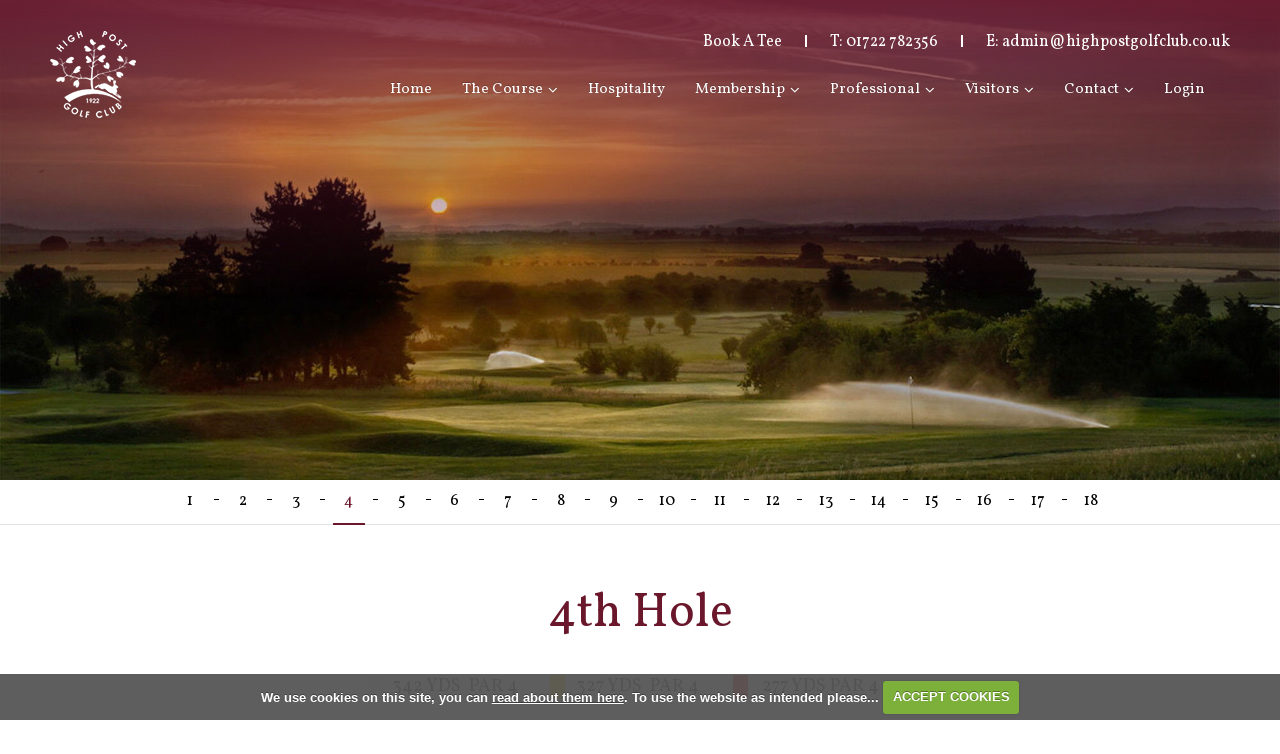

--- FILE ---
content_type: text/html; charset=UTF-8
request_url: https://www.highpostgolfclub.co.uk/4
body_size: 35886
content:

<!DOCTYPE html>
<html lang="en">
<head>
<meta http-equiv="X-UA-Compatible" content="IE=edge" />
<title>4 :: The warmest of welcomes awaits you at this classic and rare down-land golfing experience, with arguably the finest and quickest greens in the south.</title>


<link href="/styles/bootstrap.1655723398.css" rel="stylesheet" media="screen" type="text/css">
<link href="/styles/bootstrap_common.1655723398.css" rel="stylesheet" media="screen" type="text/css">


<link href="/customcss/styles/highpost.1718197021.css" rel="stylesheet" type="text/css" media="screen">

<link href="/print.1656928773.css" rel="stylesheet" type="text/css" media="print">
<script>
  var deviceType = 'computer';
  </script>
<meta name="viewport" content="width=device-width, initial-scale=1.0">
<!--[if lt IE 9]>
<script src="/javascript/html5shiv.js"></script>
<![endif]-->
<link href="/customcss/styles/highpost-printingstyle.1392999940.css" rel="stylesheet" type="text/css" media="print">
<script src="/javascript/jquery.min.js"></script>
  <script src="/javascript/jquery-migrate-1.4.1.min.js"></script><link rel="stylesheet" href="/styles/fa440/css/font-awesome.min.css">
<script src="/javascript/jquery.mb.browser-master/jquery.mb.browser.min.js"></script><script type="text/javascript" src="/javascript/bootstrap.1655723397.js"></script>


 <link href="/images/sites/highpost/favicon.png" type="image/png" rel="icon" />

<meta name="revisit-after" content="1 days">
<meta name="robots" content="index,follow">
<meta name="description" content="The warmest of welcomes awaits you at this classic and rare down-land golfing experience, with arguably the finest and quickest greens in the south.">
<meta name="keywords" content="The warmest of welcomes awaits you at this classic and rare down-land golfing experience, with arguably the finest and quickest greens in the south.">
<meta http-equiv="Content-Type" content="text/html; charset=utf-8">
<meta http-equiv='content-language' content='en'>
<link rel="preconnect" href="https://fonts.googleapis.com">
<link rel="preconnect" href="https://fonts.gstatic.com" crossorigin>
<link href="https://fonts.googleapis.com/css2?family=Vollkorn:wght@400;500&display=swap" rel="stylesheet"> 

<!-- Facebook Pixel Code -->

<script>
!function(f,b,e,v,n,t,s)
{if(f.fbq)return;n=f.fbq=function(){n.callMethod?
n.callMethod.apply(n,arguments):n.queue.push(arguments)};
if(!f._fbq)f._fbq=n;n.push=n;n.loaded=!0;n.version='2.0';
n.queue=[];t=b.createElement(e);t.async=!0;
t.src=v;s=b.getElementsByTagName(e)[0];
s.parentNode.insertBefore(t,s)}(window,document,'script',
'https://connect.facebook.net/en_US/fbevents.js');
fbq('init', '534915927688107');
fbq('track', 'PageView');
</script>

<noscript>
<img height="1" width="1" src="https://www.facebook.com/tr?id=534915927688107&ev=PageView&noscript=1"/>
</noscript>
<!-- End Facebook Pixel Code -->


<!-- Google Tag Manager -->
<script>(function(w,d,s,l,i){w[l]=w[l]||[];w[l].push({'gtm.start':
new Date().getTime(),event:'gtm.js'});var f=d.getElementsByTagName(s)[0],
j=d.createElement(s),dl=l!='dataLayer'?'&l='+l:'';j.async=true;j.src=
'https://www.googletagmanager.com/gtm.js?id='+i+dl;f.parentNode.insertBefore(j,f);
})(window,document,'script','dataLayer','GTM-WDSXS99');</script>
<!-- End Google Tag Manager -->

<!-- Google Tag Manager -->

<script>(function(w,d,s,l,i){w[l]=w[l]||[];w[l].push({'gtm.start':

new Date().getTime(),event:'gtm.js'});var f=d.getElementsByTagName(s)[0],

j=d.createElement(s),dl=l!='dataLayer'?'&l='+l:'';j.async=true;j.src=

'https://www.googletagmanager.com/gtm.js?id='+i+dl;f.parentNode.insertBefore(j,f);

})(window,document,'script','dataLayer','GTM-NNPHWF7Z');</script>

<!-- End Google Tag Manager -->
<script type="text/javascript" src="/main.js"></script>
    
<script src="/javascript/jquery.cookie.js"></script>
<script src="/javascript/jquery.cookiecuttr.js"></script>
<link href="/styles/cookiecuttr.css" rel="stylesheet" type="text/css" media="screen">
<script type="text/javascript">
$(document).ready(function () {
$.cookieCuttr({
cookieAnalytics: false,
cookiePolicyLink: "/cookie-usage.php",
cookieMessage: 'We use cookies on this site, you can <a href="{{cookiePolicyLink}}" title="read about our cookies">read about them here</a>. To use the website as intended please...',
cookieNotificationLocationBottom: true,
}); });
</script><script type="text/javascript" src="/highslide/highslide.js"></script>
<link rel="stylesheet" type="text/css" href="/highslide/highslide.css" />
<!--[if lt IE 7]>
<link rel="stylesheet" type="text/css" href="/highslide/highslide-ie6.css" />
<![endif]-->

<script type="text/javascript">
hs.registerOverlay({
	overlayId: 'closebutton',
	position: 'top right',
	fade: 2 // fading the semi-transparent overlay looks bad in IE
});

hs.graphicsDir = '/highslide/graphics/';
hs.wrapperClassName = 'borderless';
hs.showCredits = false;
hs.captionEval = 'this.thumb.alt';
hs.dimmingOpacity = 0.65;
hs.addSlideshow({
        // slideshowGroup: 'group1',
        interval: 5000,
        repeat: false,
        useControls: true,
        fixedControls: true,
        overlayOptions: {
                opacity: .6,
                position: 'top center',
                hideOnMouseOut: true
        }
});
// Optional: a crossfade transition looks good with the slideshow
hs.transitions = ['expand', 'crossfade'];
</script><script>
$(document).ready(function() {
$('input#checkbox_49').attr('checked', false);
});
</script>
<style>
span#checkspan_49 { display:none; }
</style><link rel="stylesheet" href="/nivo-slider/nivo-slider.css" type="text/css" media="screen" />
<script src="/nivo-slider/jquery.nivo.slider.js" type="text/javascript"></script>
<style type="text/css">
.nivo-controlNav {
  position:absolute;
  left:260px;
  bottom:-42px;
}
.nivo-controlNav a {
  display:block;
  width:22px;
  height:22px;
  background:url(/images/nivo-bullets.png) no-repeat;
  text-indent:-9999px;
  border:0;
  margin-right:3px;
  float:left;
}
.nivo-controlNav a.active {
  background-position:0 -22px;
}

.nivo-directionNav a {
  display:block;
  width:30px;
  height:30px;
  background:url(/images/nivo-arrows.png) no-repeat;
  text-indent:-9999px;
  border:0;
}
a.nivo-nextNav {
  background-position:-30px 0;
  right:15px;
}
a.nivo-prevNav {
  left:15px;
}

.nivo-caption {
    text-shadow:none;
    font-family: Helvetica, Arial, sans-serif;
}
.nivo-caption a {
    color:#efe9d1;
    text-decoration:underline;
}

.nivo-directionNav {display: none}
.nivoInner:hover .nivo-directionNav {display: block}

/*====================*/
/*=== Other Styles ===*/
/*====================*/
.clear {
  clear:both;
}
</style>
<script type="text/javascript">
$(function() {
  if ($('.galleryWrapper .nivoInner').length) {
    $('.galleryWrapper .nivoInner').nivoSlider({
       effect: 'fade',
       animSpeed: 800,
       controlNav: true,
       pauseTime: 6000    });
  }

  $('.nivo-controlNav').wrap('<div class="nivo-controlNav-Wrapper"></div>');
});
</script>
<script type='text/javascript'> var layout3 = false; </script>
</head>
<body  class="body-class-4 page-url-4  body-root-home body-nav-current-   body-public  body-contentpage body-inner " >
  
<div style='display:none;'><p><a style='display:none;' href='/extlink.php' rel='nofollow'>More</a></p></div>
  <div id="outerborder"><div id="outleft"></div>
  <div id="container">
  <!--sphider_noindex-->
    <div id="printbanner"><p class="clubname"><span class='clubnametext'>High Post Golf Club</span><img src="/images/resources/highpost/tslogo.png" align="right" alt=""></p></div><!-- Google Tag Manager (noscript) -->

<noscript><iframe src=https://www.googletagmanager.com/ns.html?id=GTM-NNPHWF7Z

height="0" width="0" style="display:none;visibility:hidden"></iframe></noscript>

<!-- End Google Tag Manager (noscript) -->
<div class="header-wrapper noprint">
  <div class="header-space">
    <div class="header-logo">
      <a href="/"><img src="/images/resources/highpost/white-website-logo.png"></a>
    </div>
    <div class="header-top-right">
      <div class="header-info">
        <span class="hide-small-header"><a href="/visitorbooking">Book A Tee</a></span>
        <span class="show-small-header"><a href="/visitorbooking"><i class="fa fa-calendar"></i></a></span>
          <span class="hi-vert-line"></span>
        T: <a href="tel:01722782356"><span class="hide-small-header">01722 782356</span><span class="show-small-header"><i class="fa fa-phone"></i></span></a>
        <span class="hi-vert-line"></span>
        E: <a href="mailto:admin@highpostgolfclub.co.uk"><span class="hide-small-header">admin@highpostgolfclub.co.uk</span><span class="show-small-header"><i class="fa fa-envelope"></i></span></a>
      </div>
      <div class="nav-section">
        <div class="navbar navbar-inverse">
          <button type="button" class="btn btn-navbar" data-toggle="collapse" data-target=".nav-collapse">
          	<span class="club-menu-button-lines">
              <span class="icon-bar top-bar"></span>
              <span class="icon-bar middle-bar"></span>
              <span class="icon-bar bottom-bar"></span>
            </span>
            <span class="club-menu-button">Menu</span>
          </button>
          <div class="nav-collapse collapse">
            <div class="navbar-inner">
              <div id="topmenu">
  <ul id="nav" class="nav"><li class="first nav-level-1 nav-menu-home"><a href="/"><span>Home</span></a></li><li class="moredown dropdown nav-level-1 nav-haslevel-2 nav-menu-the_course"><a href="/the_course" class="moredown dropdown-toggle" data-toggle="dropdown"><span>The Course</span></a><ul class='dropdown-menu' role='menu' aria-labelledby="dropdownMenu"><li class=" nav-level-2 nav-menu-course_info"><a href="/course_info"><span>Course Info</span></a></li><li class=" nav-level-2 nav-menu-ecology"><a href="/ecology"><span>Ecology</span></a></li> </ul></li><li class=" nav-level-1 nav-menu-hospitality"><a href="/hospitality"><span>Hospitality</span></a></li><li class="moredown dropdown nav-level-1 nav-haslevel-2 nav-menu-membership"><a href="/membership" class="moredown dropdown-toggle" data-toggle="dropdown"><span>Membership</span></a><ul class='dropdown-menu' role='menu' aria-labelledby="dropdownMenu"><li class=" nav-level-2 nav-menu-membership_information"><a href="/membership_information"><span>Membership Information</span></a></li><li class=" nav-level-2 nav-menu-membership_categories"><a href="/membership_categories"><span>Membership Categories</span></a></li><li class=" nav-level-2 nav-menu-women_in_golf"><a href="/women_in_golf"><span>Women in Golf</span></a></li> </ul></li><li class="moredown dropdown nav-level-1 nav-haslevel-2 nav-menu-pro"><a href="/pro" class="moredown dropdown-toggle" data-toggle="dropdown"><span>Professional</span></a><ul class='dropdown-menu' role='menu' aria-labelledby="dropdownMenu"><li class=" nav-level-2 nav-menu-pro_shop"><a href="/pro_shop"><span>Pro Shop</span></a></li><li class=" nav-level-2 nav-menu-lessons"><a href="/lessons"><span>Lessons</span></a></li><li class=" nav-level-2 nav-menu-testimonials"><a href="/testimonials"><span>Testimonials</span></a></li> </ul></li><li class="moredown dropdown nav-level-1 nav-haslevel-2 nav-menu-visitors"><a href="/visitors" class="moredown dropdown-toggle" data-toggle="dropdown"><span>Visitors</span></a><ul class='dropdown-menu' role='menu' aria-labelledby="dropdownMenu"><li class=" nav-level-2 nav-menu-visiting_high_post"><a href="/visiting_high_post"><span>Visiting High Post</span></a></li><li class=" nav-level-2 nav-menu-open_competitions"><a href="/open_competitions"><span>Open Competitions</span></a></li><li class=" nav-level-2 nav-menu-winter_team_opens"><a href="/winter_team_opens"><span>Winter Team Opens</span></a></li><li class=" nav-level-2 nav-menu-where_to_stay"><a href="/where_to_stay"><span>Where to stay</span></a></li> </ul></li><li class="moredown dropdown nav-level-1 nav-haslevel-2 nav-menu-contact_us"><a href="/contact_us" class="moredown dropdown-toggle" data-toggle="dropdown"><span>Contact </span></a><ul class='dropdown-menu' role='menu' aria-labelledby="dropdownMenu"><li class=" nav-level-2 nav-menu-contact"><a href="/contact"><span>Contact Us</span></a></li><li class=" nav-level-2 nav-menu-how_to_find_us"><a href="/how_to_find_us"><span>How to Find Us</span></a></li> </ul></li><li class=" nav-level-1 nav-menu-login"><a href="/login"><span>Login</span></a></li></ul></div>
            </div>
          </div>
        </div>
      </div>
    </div>
  </div>
</div>
<div class="content-wrapper">
  <div id="globalwrap">
    <!--/sphider_noindex--><div id="global">
      
      
      
      
      
      
      
      
      
      <div class="hole-page-wrapper">
  <div class="inner-slideshow">
    <div class="wysiwyg-editable"><div class="galleryWrapper galleryWrapperNivo"><div class="galleryInner nivoInner" style="height: 750px; width: 2000px; overflow:hidden">
                                
                                    
                                    
            
                        
            
            
                                                                                    

  <img src="/images/thumbs/slideshow/highpost/2000x750/0-0-0-0/1/64_1289.jpg" width="2000" height="750" alt="" />

                    </div></div>
    
<style type="text/css">
  .galleryWrapperNivo img {display: block}

.galleryWrappervo  {
    position:relative;
}

.galleryInner {
    background:url(/nivo-slider/demo/images/loading.gif) no-repeat 50% 50%;
}

.galleryWrapperNivo  img {
    position:absolute;
    top:0px;
    left:0px;
    display:none;
}
.galleryWrapperNivo  a {
    border:0;
    display:block;
}

.nivo-controlNav {
 position: static;
 margin-right: auto; margin-left: auto;
 width: 100%;
 text-align: center;
 float: none;
}

.nivo-controlNav a {
  display: inline-block; float: none;
}


.nivo-controlNav-Wrapper {
 position: absolute; width: 100%; bottom: 30px; left: 0;
}

#globalwrap .nivo-caption > p {margin: 0; padding: 10px}

</style>
</div>
  </div>
  <div class="hole-main">
    <div class="hole-nav">
      <div class="page-space">
        <div class="wysiwyg-editable"><!--sphider_noindex-->
<div class="menu-section active">
  <h2 class="menu-section-course-overview"><a href="/course_overview">Course Overview</a></h2>
  <ul>
          <li class="menu-section-hole-1"><a href="/hole_1">1</a>
            </li>
          <li class="menu-section-2"><a href="/2">2</a>
            </li>
          <li class="menu-section-3"><a href="/3">3</a>
            </li>
          <li class="menu-section-4 current"><a href="/4">4</a>
            </li>
          <li class="menu-section-5"><a href="/5">5</a>
            </li>
          <li class="menu-section-6"><a href="/6">6</a>
            </li>
          <li class="menu-section-7"><a href="/7">7</a>
            </li>
          <li class="menu-section-8"><a href="/8">8</a>
            </li>
          <li class="menu-section-9"><a href="/9">9</a>
            </li>
          <li class="menu-section-10"><a href="/10">10</a>
            </li>
          <li class="menu-section-11"><a href="/11">11</a>
            </li>
          <li class="menu-section-12"><a href="/12">12</a>
            </li>
          <li class="menu-section-13"><a href="/13">13</a>
            </li>
          <li class="menu-section-14"><a href="/14">14</a>
            </li>
          <li class="menu-section-15"><a href="/15">15</a>
            </li>
          <li class="menu-section-16"><a href="/16">16</a>
            </li>
          <li class="menu-section-17"><a href="/17">17</a>
            </li>
          <li class="menu-section-18"><a href="/18">18</a>
            </li>
        </ul>
</div>
<!--/sphider_noindex-->
</div>
      </div>
    </div>
    <div class="page-space">
      <div class="hole-title">
        <div class="wysiwyg-editable">
  <h1>4th Hole</h1>
</div>
      </div>
      <div class="hole-yards">
        <div class="white">
          <div class="wysiwyg-editable">342 YDS&nbsp; par 4</div>
        </div>
        <div class="yellow">
          <div class="wysiwyg-editable">327 yds&nbsp; par 4</div>
        </div>
        <div class="red">
          <div class="wysiwyg-editable">277 yds par 4</div>
        </div>
      </div>
      <div class="hole-tip">
        <div class="wysiwyg-editable"></div>
      </div>
      <div class="hole-row row-fluid">
        <div class="span8 hole-fly">
          <div class="wysiwyg-editable"><iframe id="ytplayer" type="text/html" width="360" height="203"  
  src="//www.youtube.com/embed/6hGXnf_Dkm4?rel=0&modestbranding=1"
  frameborder="0"/>
</iframe>
</div>
        </div>
        <div class="span4 hole-map">
          <div class="wysiwyg-editable">
  <p>
    <u>Pro Tip</u>
  </p>
  <p>Be aware of the two bunkers not visible from the tee. If you avoid these a short approach awaits to a small green.&nbsp;
    <br>
  </p>
  <p>
    <img data-cke-saved-src="/images/thumbs/sites/highpost/940x0/1/Hole4.jpg" src="/images/thumbs/sites/highpost/940x0/1/Hole4.jpg">
  </p>
</div>
        </div>
      </div>
      <div class="included-section">
        <div class="wysiwyg-editable">
      
      
      
      
      
      
      
      <div class="inner-box-row row-fluid">
  <div class="span4 inner-box-one">
    <div class="editor-only">
      <div class="wysiwyg-editable">
  <a data-cke-saved-href="open_competitions" target="_self" href="open_competitions">Set Box One Link</a>
</div>
    </div>
    <div class="hb-pic">
      <a>
      <div class="wysiwyg-editable">
  <img data-cke-saved-src="https://highpost.designmode.intelligentgolf.co.uk/images/thumbs/sites/highpost/New%20Home%20Images/940x0/1/home-inner-5.jpg" src="https://highpost.designmode.intelligentgolf.co.uk/images/thumbs/sites/highpost/New%20Home%20Images/940x0/1/home-inner-5.jpg" alt="" title="">
</div>
      <div class="hb-text">
        <div class="wysiwyg-editable">
  <h4>Opens</h4>
  <p>SIGN UP TO OUR OPEN Competitions</p>
</div>
      </div>
      </a>
    </div>
  </div>
  <div class="span4 inner-box-two">
    <div class="editor-only">
      <div class="wysiwyg-editable">
  <a data-cke-saved-href="the_course" target="_self" href="the_course">Set Box Two Link</a>
</div>
    </div>
    <div class="hb-pic">
      <a>
      <div class="wysiwyg-editable">
  <img data-cke-saved-src="https://highpost.designmode.intelligentgolf.co.uk/images/thumbs/sites/highpost/New%20Home%20Images/940x0/1/1st2nd3rd-inner-2.jpg" src="https://highpost.designmode.intelligentgolf.co.uk/images/thumbs/sites/highpost/New%20Home%20Images/940x0/1/1st2nd3rd-inner-2.jpg" alt="" title="">
</div>
      <div class="hb-text">
        <div class="wysiwyg-editable">
  <h4>Course</h4>
  <p>TAKE A TOUR OF OUR STUNNING COURSE</p>
</div>
      </div>
      </a>
    </div>
  </div>
  <div class="span4 inner-box-three">
    <div class="editor-only">
      <div class="wysiwyg-editable">
  <a data-cke-saved-href="pro_shop" target="_self" href="pro_shop">Set Box Three Link</a>
</div>
    </div>
    <div class="hb-pic">
      <a>
      <div class="wysiwyg-editable">
  <img data-cke-saved-src="https://highpost.designmode.intelligentgolf.co.uk/images/thumbs/sites/highpost/New%20Home%20Images/940x0/1/home-inner-7.jpg" src="https://highpost.designmode.intelligentgolf.co.uk/images/thumbs/sites/highpost/New%20Home%20Images/940x0/1/home-inner-7.jpg" alt="" title="">
</div>
      <div class="hb-text">
        <div class="wysiwyg-editable">
  <h4>Proshop</h4>
  <p>CLOTHING, EQUIPMENT &amp; TECHNOLOGY</p>
</div>
      </div>
      </a>
    </div>
  </div>
</div>                                </div>
      </div>
    </div>
  </div>
</div>
<div class="page-footer">
  <div class="wysiwyg-editable">
      
      
      
      
      
      
      
      
      
      
      
      
      <div class="public-footer">
  <div class="pf-top-row">
    <div class="page-space">
      <div class="pf-weather-status">
        <div class="weathers">
              <div class="weatherSingle">
          <div class="weatherDate">Tue 27</div>
    <div class="weatherTemp">7ºC</div>
          <div class="weatherImage image-day"><img src="/images/MA-WSymbolsSets123/MA-WSymbols02/wsymbols02_png_64/wsymbol_0002_sunny_intervals.png"  width="64" height="64" border="0" align="center"  title="sunny intervals" class="image-day"></div>
  </div>
          <div class="weatherSingle">
          <div class="weatherDate">Wed 28</div>
    <div class="weatherTemp">8ºC</div>
          <div class="weatherImage image-day"><img src="/images/MA-WSymbolsSets123/MA-WSymbols02/wsymbols02_png_64/wsymbol_0003_white_cloud.png"  width="64" height="64" border="0" align="center"  title="white cloud" class="image-day"></div>
  </div>
          <div class="weatherSingle">
          <div class="weatherDate">Thu 29</div>
    <div class="weatherTemp">9ºC</div>
          <div class="weatherImage image-day"><img src="/images/MA-WSymbolsSets123/MA-WSymbols02/wsymbols02_png_64/wsymbol_0017_cloudy_with_light_rain.png"  width="64" height="64" border="0" align="center"  title="cloudy with light rain" class="image-day"></div>
  </div>
                </div>
<div class="afterWeather"></div>
 <span class="pf-diag-line"></span> 
<div class="courseStatus">
    <h3>Course Status</h3>
    <div class="statuses">
            <div class="status status-warn">
<p>    </p>
</div>
            <div class="status status-open">
<p>Course Open, Red/Blue Tees in play (Qualifying). Yellow Tees (NQ). No Buggies due to rain. Please play from strike mats on holes 1,3,9,10 and 16 (fairways). Thank you    <span class="updated">Updated: <span class="date">27th Jan 2026</span></span></p>
</div>
            <div class="status status-warn">
<p>    </p>
</div>
    </div>
</div>

      </div>
    </div>
  </div>
  <div class="pf-bottom-row">
    <div class="page-space">
      <div class="pf-newsletter">
        <div class="wysiwyg-editable">
  <h4>Subscribe To Latest Club News &amp; Offers</h4><form data-custom-form-class="custom_form_49" class="custom_form_49" id="customform_49" action="/4#thankyou" method="post"><fieldset id="thankyou"><span class="customFormLine"><label for="custom_240">Your Email @</label> <input type="text" name="custom_240" id="custom_240" value=""><br></span><span id="checkspan_49"><input type="checkbox" name="confirmspan"
               value="1" id="checkbox_49" checked="checked"> Confirm</span><input type="submit" name="custom_49_submit" id="custom_49_submit" style="margin-bottom:1em;" value="Subscribe" class="putright"></fieldset></form>
</div>
      </div>
      <div class="pf-info">
        <div class="wysiwyg-editable">Telephone: 
  <a data-cke-saved-href="tel:01722782356" href="tel:01722782356">01722 782356</a> 
  <span class="pf-vert-line">&nbsp;</span> Email: 
  <a data-cke-saved-href="mailto:clubmanager@highpostgolfclub.co.uk" href="mailto:clubmanager@highpostgolfclub.co.uk">clubmanager@highpostgolfclub.co.uk</a> 
  <span class="pf-vert-line">&nbsp;</span> Great Durnford, Salisbury, Wiltshire, SP4 6AT
</div>
      </div>
      <div class="pf-info">
        <div class="wysiwyg-editable">
  <p>
    <a data-cke-saved-href="/uploads/highpost/File/HPGC - Club EDI Policy - SIGNED 2024.pdf" href="/uploads/highpost/File/HPGC - Club EDI Policy - SIGNED 2024.pdf">EDI Policy</a> 
    <span class="pf-vert-line">&nbsp;</span> 
    <a data-cke-saved-href="uploads/highpost/File/HPGC - Disciplinary Regulations 2024 - Member-Visitor Disciplinary Policy May 24 (3) - SIGNED.pdf" href="uploads/highpost/File/HPGC - Disciplinary Regulations 2024 - Member-Visitor Disciplinary Policy May 24 (3) - SIGNED.pdf">Disciplinary Policy</a>
  </p>
  <p>
    <a data-cke-saved-href="https://www.highpostgolfclub.co.uk/uploads/highpost/File/Governance/HPGC%20Children-Young-People-Safeguarding-Policy-Procedures%20-%20Update%202026.pdf" href="https://www.highpostgolfclub.co.uk/uploads/highpost/File/Governance/HPGC%20Children-Young-People-Safeguarding-Policy-Procedures%20-%20Update%202026.pdf">Children &amp; Young People Safeguarding Policy</a>&nbsp; &nbsp;|&nbsp; &nbsp; 
    <a data-cke-saved-href="https://www.highpostgolfclub.co.uk/uploads/highpost/File/Governance/Final%20HPGC%20Adults-Safeguarding-Policy-Procedures%20-%20Update%202026.pdf" href="https://www.highpostgolfclub.co.uk/uploads/highpost/File/Governance/Final%20HPGC%20Adults-Safeguarding-Policy-Procedures%20-%20Update%202026.pdf">Adults Safeguarding Policy</a>
  </p>
</div>
      </div>
      <div class="pf-social">
        <div class="wysiwyg-editable">
  <a data-cke-saved-href="https://www.facebook.com/highpostgc/" href="https://www.facebook.com/highpostgc/" target="_blank">
    <em class="fa fa-facebook-square">&nbsp;</em>Facebook 
  </a> 
  <a data-cke-saved-href="https://twitter.com/HighPostGolf" href="https://twitter.com/HighPostGolf" target="_blank"> 
    <em class="fa fa-twitter">&nbsp;</em>Twitter 
  </a> 
  <a data-cke-saved-href="https://www.instagram.com/highpostgolf/" href="https://twitter.com/HighPostGolf" target="_blank"> 
    <em class="fa fa-instagram">&nbsp;</em>Instagram 
  </a>
</div>
      </div>
      <div class="pf-logos">
        <div class="wysiwyg-editable">
  <a data-cke-saved-href="https://www.englandgolf.org/" href="https://www.englandgolf.org/" target="_blank">
    <img data-cke-saved-src="https://highpost.intelligentgolf.co.uk/images/resources/highpost/eg-championship-white.png" src="https://highpost.intelligentgolf.co.uk/images/resources/highpost/eg-championship-white.png" alt="" title="" data-max-width="80" style="max-width:80px"> 
  </a> 
  <a data-cke-saved-href="https://www.safegolf.org/" href="https://www.safegolf.org/" target="_blank"> 
    <img data-cke-saved-src="/images/resources/highpost/safegolf-logo.png" src="/images/resources/highpost/safegolf-logo.png"> 
  </a> 
  <a data-cke-saved-href="https://www.safegolf.org/" href="https://www.englandgolf.org/respect-in-golf" target="_blank"> 
    <img data-cke-saved-src="/images/resources/highpost/respect_in_golf.png" src="/images/resources/highpost/respect_in_golf.png"> 
  </a> 
  <a data-cke-saved-href="https://www.golftourismengland.com/" href="https://www.golftourismengland.com/" target="_blank"> 
    <img data-cke-saved-src="/images/resources/highpost/golf-tourism-logo.png" src="/images/resources/highpost/golf-tourism-logo.png"> 
  </a> 
  <a data-cke-saved-href="https://www.randa.org/TheRandA/Initiatives/WomenAndGolfCharter" href="https://www.randa.org/TheRandA/Initiatives/WomenAndGolfCharter" target="_blank"> 
    <img data-cke-saved-src="/images/resources/highpost/WIG-logo.png" src="/images/resources/highpost/WIG-logo.png"> 
  </a> 
  <a data-cke-saved-href="https://ves.co.uk/" href="https://ves.co.uk/" target="_blank"> 
    <img data-cke-saved-src="/images/resources/highpost/ves-logo-white.png" src="/images/resources/highpost/ves-logo-white.png"> 
  </a>
</div>
      </div>
    </div>
  </div>
</div>                                                    </div>
</div>                
      
      
      

                <div id="closebutton" class="highslide-overlay closebutton" onclick="return hs.close(this)" title="Close"></div><br style='clear:both;'><br style="clear:both;display:none;"></div><div id="printfooter"><br><img src="/images/resources/highpost/tslogo.png" style="float:left;" class="footerClubLogo"><br><p class=\"para\" style=\"text-align:center;\">Created by intelligentgolf version 10.1.2.<br><br></div></div></div>
</div>
<div class="members-footer noprint">
  <div class="page-space">
    <div class="row-fluid">
      <div class="span9 mf-copy">
        Copyright &copy; 2026 <span class="mf-vert-line"></span> High Post Golf Club. All Rights Reserved. <a href="/privacy.php">Privacy Policy</a> 
      </div>
      <div class="span3 mf-ig-logo">
        <a href="https://www.intelligentgolf.co.uk" target="_blank"><img src="/images/lightbg_ig_logo.png"></a>
      </div>
    </div>
  </div>
</div></div></div>
<div id="outright"></div></div>
<!-- Google tag (gtag.js) -->
<script async src="https://www.googletagmanager.com/gtag/js?id=G-Z7LLSFH5Z5"></script>
<script>
  window.dataLayer = window.dataLayer || [];
  function gtag(){dataLayer.push(arguments);}
  gtag("js", new Date());

  gtag("config", "G-Z7LLSFH5Z5", {
    "cookie_flags": "max-age=7200;secure;samesite=none",
    "auth": "Not Logged In",
    "userLevel": "Not Logged In",
    "memberType": "Not Logged In"
  });</script><script>

  // navbar fixererer
  
  $(window).on("scroll touchmove", function () {
    var winwidth = window.innerWidth;
    if (winwidth > 979){
      $('body').toggleClass('fix', $(document).scrollTop() > 50);
    }
    else {
      $('body').removeClass('fix');
    }
  });
  
  // weather icon swap
  
  $(document).ready(function(){
    $('.pf-top-row .weatherImage img[src*="sunny"]').attr('src','/images/resources/highpost/sunny.png');
    $('.pf-top-row .weatherImage img[src*="showers"]').attr('src','/images/resources/highpost/rain.png');
    $('.pf-top-row .weatherImage img[src*="cloud"]').attr('src','/images/resources/highpost/cloudy.png');
    $('.pf-top-row .weatherImage img[src*="rain"]').attr('src','/images/resources/highpost/rain.png');
    $('.pf-top-row .weatherImage img[src*="sunny_intervals"]').attr('src','/images/resources/highpost/overcast-sun.png');
    $('.pf-top-row .weatherImage img[src*="clear_sky_night"]').attr('src','/images/resources/highpost/clear-night.png');
    $('.pf-top-row .weatherImage img[src*="thunder"]').attr('src','/images/resources/highpost/thunderstorm.png');
    $('.pf-top-row .weatherImage img[src*="snow"]').attr('src','/images/resources/highpost/snow.png');
    $('.pf-top-row .weatherImage img[src*="snow_showers"]').attr('src','/images/resources/highpost/snow.png');
    $('.pf-top-row .weatherImage img[src*="rain_showers_night"]').attr('src','/images/resources/highpost/overnight-rain.png');
    $('.pf-top-row .weatherImage img[src*="mist"]').attr('src','/images/resources/highpost/mist.png');
    $('.pf-top-row .weatherImage img[src*="fog"]').attr('src','/images/resources/highpost/mist.png');
  });
  
  // newsletter label fade
  
  $(document).ready(function(){
    setInterval(function(){
      if($('.body-public .pf-newsletter .customFormLine:nth-child(1)').children('input').length > 0){
        if($('.pf-newsletter .customFormLine:nth-child(1) input').val().length >= 1){
          $('.pf-newsletter .customFormLine:nth-child(1)').addClass('hide-label');
        }
        else {
          $('.pf-newsletter .customFormLine:nth-child(1)').removeClass('hide-label');
        }
      }
    }, 200);
  });
  
  // home box link
  
  $(document).ready(function(){
    var boxLinkOne = $('.body-public .home-box-one .editor-only a').attr('href');
    $('.body-public .home-box-one .hb-pic > a').attr('href',boxLinkOne);
    var boxLinkTwo = $('.body-public .home-box-two .editor-only a').attr('href');
    $('.body-public .home-box-two .hb-pic > a').attr('href',boxLinkTwo);
    var boxLinkThree = $('.body-public .home-box-three .editor-only a').attr('href');
    $('.body-public .home-box-three .hb-pic > a').attr('href',boxLinkThree);
    var boxLinkFour = $('.body-public .home-box-four .editor-only a').attr('href');
    $('.body-public .home-box-four .hbf-pic > a').attr('href',boxLinkFour);
    var boxLinkFive = $('.body-public .home-box-five .editor-only a').attr('href');
    $('.body-public .home-box-five .hb-pic > a').attr('href',boxLinkFive);
    var boxLinkSix = $('.body-public .home-box-six .editor-only a').attr('href');
    $('.body-public .home-box-six .hb-pic > a').attr('href',boxLinkSix);
    var boxLinkSeven = $('.body-public .home-box-seven .editor-only a').attr('href');
    $('.body-public .home-box-seven .hb-pic > a').attr('href',boxLinkSeven);
  });
  
  // inner box link
  
  $(document).ready(function(){
    var boxLinkOne = $('.body-public .inner-box-one .editor-only a').attr('href');
    $('.body-public .inner-box-one .hb-pic > a').attr('href',boxLinkOne);
    var boxLinkTwo = $('.body-public .inner-box-two .editor-only a').attr('href');
    $('.body-public .inner-box-two .hb-pic > a').attr('href',boxLinkTwo);
    var boxLinkThree = $('.body-public .inner-box-three .editor-only a').attr('href');
    $('.body-public .inner-box-three .hb-pic > a').attr('href',boxLinkThree);
  });
  
  // scorecard button
    
    $('.body-public a#score-open-link').click(function(){
      $('.scorecard-content').slideDown('400');
      $('a#score-open-link').addClass('hide');
      $('a#score-close-link').addClass('disp');
    });
    
    $('.body-public a#score-close-link').click(function(){
      $('.scorecard-content').slideUp('400');
      $('a#score-open-link').removeClass('hide');
      $('a#score-close-link').removeClass('disp');
    });
  
  // video resize
  
  $(document).ready(function(){
    setEmbeddedVideosHeight();
  });
  
  function setEmbeddedVideosHeight() {
  
  // Find all YouTube videos
  var $allVideos = $(".hole-fly iframe, .home-overlay iframe");
	
  // Figure out and save aspect ratio for each video
  $allVideos.each(function() {
  $(this)
    .data('aspectRatio', this.height / this.width)

    // and remove the hard coded width/height
    .removeAttr('height')
    .removeAttr('width');

  });
  
  // When the window is resized
  $(window).resize(function() {
	  
	  // Resize all videos according to their own aspect ratio
	  $allVideos.each(function() {
		var newWidth = $(this).parent().width();
		var $el = $(this);
		$el
		  .width(newWidth)
        .height(newWidth / (16/9));
		  //.height(newWidth * $el.data('aspectRatio'));
	  });
	  
  }).resize(); // Kick off one resize to fix all videos on page load
}
  
  // button switcherer
  
  $('.btn-navbar').click(function(){
    $('.btn-navbar').toggleClass('active');
  });
  
  // invalid page
  
  $(document).ready(function(){
    var checkInvalid = $('.body-public #globalwrap h3').html();
    if(checkInvalid == "Invalid Page") {
      $('body').addClass('invalid-page');
    }
  });
  
  // slideshow scroll
  
  $('.body-public .home-scroll').click(function(){
    $("html, body").animate({
      scrollTop: $('.home-scroll-point').offset().top - 80
    }, 1500, 'linear');
  });
  
  // show pop up video
  
  $(document).ready(function(){
    $('.body-class-hospitality .inner-box-one a').attr('href','#');
  });
  
  $('.body-class-hospitality .inner-box-one').click(function(){
    $('body').addClass('show-video');
  });
  
  $('.body-class-hospitality .home-overlay-close').click(function(){
    $('body').removeClass('show-video');
  });
  
  $('.inner-video-pop h5 a:first-child').click(function(){
    $('body').addClass('show-video');
  });
  
  $('.home-overlay-close').click(function(){
    $('body').removeClass('show-video');
  });
  
  // slideshow hide arrows
  
  $(document).ready(function(){
    var slide_array = $('.galleryInner > img').map(function(){
      return $(this).attr("src");
    }).get();
    var slideshowCheck = slide_array.length - 1;
    if (slideshowCheck === 1) {
      $('body #globalwrap .nivo-directionNav').attr('style','display: none !important');
      $('body #globalwrap .nivo-controlNav-Wrapper').attr('style','display: none !important');
    }
  });

</script></body></html>

--- FILE ---
content_type: text/css;charset=UTF-8
request_url: https://www.highpostgolfclub.co.uk/customcss/styles/highpost.1718197021.css
body_size: 53712
content:
/* anton styles */

.CodeMirror-wrap .CodeMirror-scroll {
  height: 600px;
}

.content-wrapper {
  line-height: 28px;
}

.body-public .navbar-inner .nav > li.nav-menu-login\.php {
  display: none;
}

.body-public .navbar-inner .nav > li.nav-menu-competition\.php {
  display: none;
}

/* general styles */

body {
  font-size: 16px;
  font-family: 'Palatino Linotype','Vollkorn', serif;
}

h1 {
  font-weight: 400;
  font-size: 38px;
  line-height: 48px;
  color: #6A172B;
  margin-bottom: 30px;
}

h2 {
  font-weight: 400;
  font-size: 30px;
  line-height: 40px;
  color: #6A172B;
  margin-top: 20px;
  margin-bottom: 25px;
}

h3 {
  font-weight: 400;
  font-size: 26px;
  line-height: 36px;
  color: #6A172B;
  margin-top: 20px;
  margin-bottom: 25px;
}

h4 {
  font-size: 22px;
  line-height: 32px;
  font-weight: 400;
  color: #6A172B;
  margin-bottom: 20px;
}

h5 {
  font-size: 20px;
  line-height: 30px;
  font-weight: 400;
  color: #6A172B;
  margin-bottom: 20px;
}

h6 {
  font-size: 16px;
  line-height: 26px;
  font-weight: 400;
  margin-bottom: 10px;
  color: #6A172B;
}

h5 a, .gallery-image .ss-controls a, .gallery-image .nav-controls a {
  background: #6A172B;
  color: #fff;
  display: inline-block;
  padding: 5px 25px;
  font-weight: 400;
  text-transform: uppercase;
  font-size: 16px;
  letter-spacing: 0px;
  border-radius: 0px;
  margin-top: 10px;
  border: none;
}

.content-wrapper h5 a:hover, .content-wrapper h5 a:focus, .gallery-image .ss-controls a:hover, .gallery-image .ss-controls a:focus, .gallery-image .nav-controls a:hover, .gallery-image .nav-controls a:focus {
  background: #000;
  color: #fff;
  text-decoration: none;
}

a {
  color: #6A172B;
  transition: all 400ms ease-in-out;
  -moz-transition: all 400ms ease-in-out;
  -webkit-transition: all 400ms ease-in-out;
}

a:hover, a:focus {
  color: #000;
  text-decoration: underline;
}

a:focus {
  outline: 0;
}

input, button, select, textarea {
  font-family: 'Palatino Linotype','Vollkorn', serif;
}

/* header styles */

.header-wrapper {
  position: fixed;
  min-height: 125px;
  top: 0px;
  left: 0px;
  width: 100%;
  z-index: 1001;
  background: transparent;
  transition: all 300ms ease-in-out;
  -moz-transition: all 300ms ease-in-out;
  -webkit-transition: all 300ms ease-in-out;
}

.fix .header-wrapper {
  min-height: 90px;
  background: #6A172B;
}

.header-space {
  position: relative;
  margin: 0px 100px;
}

.header-logo {
  position: absolute;
  top: 30px;
  left: 0px;
  width: 86px;
  transition: all 300ms ease-in-out;
  -moz-transition: all 300ms ease-in-out;
  -webkit-transition: all 300ms ease-in-out;
}

.fix .header-logo {
  top: 5px;
  width: 76px;
}

.header-top-right {
  position: absolute;
  top: 32px;
  right: 0px;
  text-align: right;
  color: #fff;
  transition: all 300ms ease-in-out;
  -moz-transition: all 300ms ease-in-out;
  -webkit-transition: all 300ms ease-in-out;
}

.fix .header-top-right {
  top: 10px;
}

.header-top-right a {
  color: #fff;
}

.header-top-right a:hover {
  color: #ffd700;
}

.header-info {
  margin-bottom: 18px;
  transition: all 300ms ease-in-out;
  -moz-transition: all 300ms ease-in-out;
  -webkit-transition: all 300ms ease-in-out;
}

.fix .header-info {
  margin-bottom: 10px;
}

.hi-vert-line {
  display: inline-block;
  content: '';
  width: 2px;
  height: 12px;
  background: #fff;
  margin: 0px 20px;
  position: relative;
  top: 1px;
}

/* navbar */

.navbar {
  margin: 0px;
}

.navbar-inverse .navbar-inner {
  background: transparent;
  border: none;
  padding: 0px;
  box-shadow: none;
}

.navbar-inverse .nav > li > a {
  color: #fff;
  text-transform: uppercase;
}

.navbar-inverse .nav > li > a:hover, .navbar-inverse .nav > li > a:focus, .navbar-inverse .nav > li.current > a  {
  color: #ffd700;
}

.navbar-inverse .nav > li.nav-haslevel-2 {
  position: relative;
}

.navbar-inverse .nav > li.nav-haslevel-2 > a::after {
  content: '\f107';
  font-family: 'FontAwesome';
  position: relative;
  margin-left: 5px;
  float: right;
  transition: all 200ms ease-in-out;
  -moz-transition: all 200ms ease-in-out;
  -webkit-transition: all 200ms ease-in-out;
}

.navbar-inverse .nav > li.nav-haslevel-2.open > a::after {
  transform: rotate(180deg);
}

.navbar-inverse .nav li.dropdown.open > .dropdown-toggle, .navbar-inverse .nav li.dropdown.active > .dropdown-toggle, .navbar-inverse .nav li.dropdown.open.active > .dropdown-toggle {
  background: transparent;
  color: #ffd700;
  box-shadow: none;
}

.dropdown-menu {
  text-align: left;
  background: #782e40;
}

.dropdown-menu > li > a {
  color: #fff;
}

.dropdown-menu > li.current > a, .dropdown-menu > li > a:hover, .dropdown-menu > li > a:focus {
  background: transparent;
  color: #ffd700;
}

/* footer */

.pf-top-row {
  background: #5B1122;
  color: #fff;
  text-align: center;
}

.pf-weather-status {
  padding: 30px 0px;
  position: relative;
  display: inline-block;
  width: 100%;
  height: 45px;
}

.pf-weather-status .weathers {
  display: inline-block;
  width: 530px;
}

.pf-top-row .weatherSingle {
  display: inline-block;
  margin-right: 20px;
  width: 150px;
  position: relative;
}

.pf-weather-status .weatherDate {
  position: absolute;
  top: -16px;
  left: 0px;
  text-transform: uppercase;
}

.pf-weather-status .weatherImage {
  position: absolute;
  top: -26px;
  left: 60px;
  width: 45px;
}

.pf-weather-status .weatherTemp {
  position: absolute;
  top: -16px;
  left: 120px;
  font-weight: 600;
}

.pf-weather-status .afterWeather {
  display: none;
}

.pf-weather-status h3 {
  display: none;
}

.pf-weather-status .pf-diag-line {
  display: inline-block;
  margin-right: 20px;
  width: 2px;
  height: 13px;
  position: relative;
  top: 3px;
  background: #fff;
  content: '';
  transform: rotate(20deg);
}

.pf-weather-status p {
  display: inline-block;
  margin: 0px;
  padding-top: 8px;
}

.pf-weather-status p b {
  display: none;
}

.pf-weather-status p .updatedate {
  font-size: 16px !important;
  text-transform: uppercase;
}

.pf-bottom-row {
  background: #69182B;
  color: #fff;
  text-align: center;
}

.pf-newsletter {
  padding-top: 60px;
}

.pf-newsletter h4 {
  margin-top: 0px;
  text-transform: uppercase;
  color: #fff;
  letter-spacing: 1px;
}

.pf-newsletter form {
  margin: 0px;
  position: relative;
  max-width: 660px;
  margin: 0px auto;
  width: 100%;
}

.pf-newsletter label {
  position: absolute;
  left: 20px;
  top: 18px;
  color: black;
  opacity: 1;
  transition: all 200ms ease-in-out;
  -moz-transition: all 200ms ease-in-out;
  -webkit-transition: all 200ms ease-in-out;
}

.pf-newsletter .hide-label label {
  opacity: 0;
}

.pf-newsletter input {
  width: calc(100% - 192px);
  height: 36px;
  max-width: 660px;
  padding: 10px 170px 10px 20px;
  border-radius: 32px;
  margin-bottom: 0px !important;
}

.pf-newsletter input[type*="submit"] {
  position: absolute;
  width: auto;
  right: -2px;
  top: 0px;
  background: #a6a6a6;
  height: 58px;
  color: #fff;
  border: none;
  padding: 15px 31px;
  font-size: 16px;
  text-transform: uppercase;
  border-top-left-radius: 0px;
  border-bottom-left-radius: 0px;
  border-top-right-radius: 32px;
  border-bottom-right-radius: 32px;
}

.pf-newsletter input[type*="submit"]:hover {
  background: black;
  color: white;
}

.pf-info {
  margin-top: 50px;
}

.pf-info a {
  color: #fff;
}

.pf-info a:hover {
  color: #ffd700;
}

.pf-vert-line {
  display: inline-block;
  background: #d5c7c7;
  width: 2px;
  height: 15px;
  content: '';
  margin: 0px 10px;
  position: relative;
  top: 5px;
}

.pf-social {
  margin-top: 30px;
}

.pf-social a {
  color: #fff;
  display: inline-block;
  font-size: 20px;
}

.pf-social em {
  margin-right: 6px;
}

.pf-social a:hover {
  color: #ffd700;
}

.pf-social a:nth-of-type(1) {
  margin-right: 20px;
}
.pf-social a:nth-of-type(2) {
  margin-right: 20px;
}

.pf-logos {
  margin: 60px 0px 0px;
  padding-bottom: 50px;
}

.pf-logos a {
  display: inline-block;
  margin-right: 45px;
}

.pf-logos a:last-child {
  margin-right: 0px;
}

.members-footer {
  padding: 10px 0px;
  background: #fff;
}

.mf-copy {
  padding-top: 9px;
}

.mf-vert-line {
  content: '';
  display: inline-block;
  width: 2px;
  height: 13px;
  background: #6E6E6E;
  margin: 0px 10px;
  position: relative;
  top: 3px;
}

.mf-copy a {
  color: #333;
}

.mf-copy a:hover {
  color: #6A172B;
}

.mf-ig-logo {
  text-align: right;
}

.mf-ig-logo img {
  width: 120px;
}

/* page styles */

#globalwrap {
  padding-top: 0px;
}

.page-space {
  padding: 0px 200px;
}

/* home slideshow */

.home-slideshow {
  position: relative;
}

.home-slideshow .galleryInner {
  width: 100% !important;
  height: 100vh !important;
}

.home-slideshow .galleryInner::before {
  content: '';
  height: 300px;
  width: 100%;
  position: absolute;
  top: 0px;
  left: 0px;
  z-index: 9;
/* Permalink - use to edit and share this gradient: https://colorzilla.com/gradient-editor/#6a172b+0,6a172b+100&0.9+0,0+100 */
background: -moz-linear-gradient(top,  rgba(106,23,43,0.9) 0%, rgba(106,23,43,0) 100%); /* FF3.6-15 */
background: -webkit-linear-gradient(top,  rgba(106,23,43,0.9) 0%,rgba(106,23,43,0) 100%); /* Chrome10-25,Safari5.1-6 */
background: linear-gradient(to bottom,  rgba(106,23,43,0.9) 0%,rgba(106,23,43,0) 100%); /* W3C, IE10+, FF16+, Chrome26+, Opera12+, Safari7+ */
filter: progid:DXImageTransform.Microsoft.gradient( startColorstr='#e66a172b', endColorstr='#006a172b',GradientType=0 ); /* IE6-9 */
}

.home-slideshow .galleryInner img {
  width: 100% !important;
  height: 100vh !important;
  object-fit: cover;
}

.home-scroll {
  position: absolute;
  bottom: 30px;
  left: 0px;
  right: 0px;
  margin: 0px auto;
  z-index: 12;
  color: #fff;
  font-size: 26px;
  width: 50px;
}

.home-scroll:hover {
  color: #fc0;
  cursor: pointer;
}

.home-intro {
  text-align: center;
  padding-top: 100px;
}

.home-intro h1 {
  font-size: 48px;
  line-height: 58px;
  margin: 0px 0px 15px;
}

.home-intro h4 {
  text-transform: uppercase;
  color: #333;
  font-size: 18px;
  line-height: 28px;
  margin: 0px 0px 10px;
}

.home-box-row-one {
  margin-top: 60px;
}

.body-public [class*="editor-only"] {
  display: none;
}

.home-box-full {
  margin: 35px 0px;
}

.home-box-row-two {
  margin-bottom: 100px;
}

.hb-pic {
  position: relative;
  text-shadow: 1px 1px #000;
}

/*.hb-pic a::before {
  position: absolute;
  left: 0px;
  top: 0px;
  width: 100%;
  height: 100%;
  background: rgba(0,0,0,0.5);
  content: '';
  display: inline-block;
  transition: all 300ms ease-in-out;
  -moz-transition: all 300ms ease-in-out;
  -webkit-transition: all 300ms ease-in-out;
}

.hb-pic:hover a::before {
  background: rgba(0,0,0,0);
}*/

.hb-text {
  position: absolute;
  left: 10px;
  right: 10px;
  text-align: center;
  color: #fff;
  bottom: 20px;
}

.hb-text h4 {
  color: #fff;
  text-transform: uppercase;
  margin: 0px 0px 15px;
  letter-spacing: 4px;
  font-weight: 700;
}

.hb-text p {
  margin: 0px;
  text-transform: uppercase;
}

.hbf-pic {
  position: relative;
  text-shadow: 1px 1px #000;
}

/*.hbf-pic a::before {
  position: absolute;
  left: 0px;
  top: 0px;
  width: 100%;
  height: 100%;
  background: rgba(0,0,0,0.5);
  content: '';
  display: inline-block;
  transition: all 300ms ease-in-out;
  -moz-transition: all 300ms ease-in-out;
  -webkit-transition: all 300ms ease-in-out;
}

.hbf-pic:hover a::before {
  background: rgba(0,0,0,0.2);
}*/

.hbf-text {
  position: absolute;
  left: 10px;
  right: 10px;
  top: 50%;
  transform: translateY(-50%);
  color: #fff;
  text-align: center;
}

.hbf-text h4 {
  color: #fff;
  text-transform: uppercase;
  margin: 0px 0px 15px;
  letter-spacing: 4px;
  font-weight: 700;
}

.hbf-text p {
  margin: 0px;
  text-transform: uppercase;
}

/* inner page */

.body-contentpage #global > br {
  display: none;
}

.inner-slideshow {
  position: relative;
}

.inner-slideshow .galleryInner {
  width: 100% !important;
  height: auto !important;
}

.inner-slideshow .galleryInner::before {
  content: '';
  height: 300px;
  width: 100%;
  position: absolute;
  top: 0px;
  left: 0px;
  z-index: 9;
/* Permalink - use to edit and share this gradient: https://colorzilla.com/gradient-editor/#6a172b+0,6a172b+100&0.9+0,0+100 */
background: -moz-linear-gradient(top,  rgba(106,23,43,0.9) 0%, rgba(106,23,43,0) 100%); /* FF3.6-15 */
background: -webkit-linear-gradient(top,  rgba(106,23,43,0.9) 0%,rgba(106,23,43,0) 100%); /* Chrome10-25,Safari5.1-6 */
background: linear-gradient(to bottom,  rgba(106,23,43,0.9) 0%,rgba(106,23,43,0) 100%); /* W3C, IE10+, FF16+, Chrome26+, Opera12+, Safari7+ */
filter: progid:DXImageTransform.Microsoft.gradient( startColorstr='#e66a172b', endColorstr='#006a172b',GradientType=0 ); /* IE6-9 */
}

.inner-nav {
  padding: 15px 0px 5px;
  text-align: center;
  border-bottom: 1px solid #e3e3e3;
}

.inner-nav h2 {
  display: none;
}

.inner-nav ul {
  margin: 0px;
  font-size: 0px;
}

.inner-nav ul li {
  display: inline-block;
  position: relative;
}

.inner-nav ul li::before {
  content: '';
  width: 100%;
  height: 2px;
  position: absolute;
  bottom: -10px;
  left: 0px;
  background: #6a172b;
  opacity: 0;
  transition: all 300ms ease-in-out;
  -moz-transition: all 300ms ease-in-out;
  -webkit-transition: all 300ms ease-in-out;
}

.inner-nav ul li:hover::before, .inner-nav ul li.current::before {
  opacity: 1;
}

.inner-nav ul li::after {
  content: '';
  display: inline-block;
  width: 5px;
  height: 1px;
  background: #000;
  margin: 0px 8px;
  position: relative;
  top: -5px;
}

.inner-nav ul li:last-child::after {
  display: none;
}

.inner-nav ul li a {
  font-size: 16px;
  text-transform: uppercase;
  color: #000;
  position: relative;
}

.inner-nav ul li a:hover, .inner-nav ul li.current a {
  color: #6a172b;
}

.inner-full {
  text-align: center;
  margin-top: 60px;
  margin-bottom: 90px;
}

.inner-full h1 {
  margin: 0px 0px 30px;
  font-size: 48px;
  line-height: 58px;
}

.inner-full h3 {
  color: #333;
  text-transform: uppercase;
  margin: 20px 0px 30px;
}

.inner-box-row {
  margin-bottom: 140px;
}

/* course intro */

.scorecard-box {
  padding: 20px 0px 30px;
  text-align: center;
}

.scorecard-box a {
  background: #6a172b;
  color: #fff;
  display: inline-block;
  padding: 5px 25px;
  font-weight: 400;
  text-transform: uppercase;
  font-size: 16px;
  letter-spacing: 2px;
  border-radius: 0px;
  border: 0px;
  margin-top: 20px;
  position: relative;
  transition: all 300ms ease-in-out;
  -moz-transition: all 300ms ease-in-out;
  -webkit-transition: all 300ms ease-in-out;
}

.scorecard-box a:hover {
  background: #000;
  text-decoration: none;
  color: #fff;
  cursor: pointer;
}

.scorecard-box #score-open-link.hide {
  display: none;
}

.scorecard-box #score-close-link {
  display: none;
}

.scorecard-box #score-close-link.disp {
  display: inline-block;
}

.scorecard-box .scorecard-content {
  display: none;
  padding-top: 60px;
}

.scorecard-open > a#score-open-link::after {
    position: absolute;
    content: '\f107';
    font-family: 'FontAwesome';
    right: 5px;
}

.scorecard-open > a#score-close-link::after {
    position: absolute;
    content: '\f106';
    font-family: 'FontAwesome';
    right: 5px;
}

.inner-page-wrapper .table th, .inner-page-wrapper .table td {
  text-align: center;
  border: 2px solid #6a172b;
}

.inner-page-wrapper .scorecard-content th:nth-child(2), .scorecard-content td:nth-child(2) {
  background: #eee;
  color: black;;
}

.inner-page-wrapper .scorecard-content th:nth-child(5), .scorecard-content td:nth-child(5) {
  background: #FC0;
  color: black;
}

.inner-page-wrapper .scorecard-content th:nth-child(8), .scorecard-content td:nth-child(8) {
  background: #F00;
  color: white;
}

.inner-page-wrapper .scorecard-content th:nth-child(11), .scorecard-content td:nth-child(11) {
  background: #0087FF;
  color: white;
}

.inner-page-wrapper table.scorecard.table thead tr th {
  border-top: 2px solid #6a172b;
}

/* hole page */

.hole-nav {
  padding: 5px 0px;
  text-align: center;
  border-bottom: 1px solid #e3e3e3;
}

.hole-nav h2 {
  display: none;
}

.hole-nav ul {
  margin: 0px;
  font-size: 0px;
}

.hole-nav ul li {
  display: inline-block;
  position: relative;
}

.hole-nav ul li::after {
  content: '';
  display: inline-block;
  width: 5px;
  height: 1px;
  background: #000;
  margin: 0px 8px;
  position: relative;
  top: -5px;
}

.hole-nav ul li:last-child::after {
  display: none;
}

.hole-nav ul li a {
  font-size: 16px;
  color: #000;
  position: relative;
  width: 32px;
  line-height: 32px;
  display: inline-block;
}

.hole-nav ul li a::before {
  content: '';
  width: 100%;
  height: 2px;
  position: absolute;
  bottom: -8px;
  left: 0px;
  background: #6a172b;
  opacity: 0;
  transition: all 300ms ease-in-out;
  -moz-transition: all 300ms ease-in-out;
  -webkit-transition: all 300ms ease-in-out;
}

.hole-nav ul li a:hover::before, .hole-nav ul li.current a::before {
  opacity: 1;
}

.hole-nav ul li a:hover, .hole-nav ul li.current a {
  color: #6a172b;
}

.body-public .home-slideshow .wysiwyg-editable > br {
  display: none;
}

.body-public .inner-slideshow .wysiwyg-editable > br {
  display: none;
}

.body-public .inner-nav .wysiwyg-editable > br {
  display: none;
}

.body-public .hole-nav .wysiwyg-editable > br {
  display: none;
}

.hole-title {
  margin-top: 60px;
  text-align: center;
}

.hole-title h1 {
  margin: 0px 0px 30px;
  font-size: 48px;
  line-height: 58px;
}

.hole-yards {
  text-align: center;
}

.hole-yards > div {
  display: inline-block;
  width: 160px;
  text-transform: uppercase;
  font-size: 18px;
  margin-right: 20px;
}

.hole-yards .white::before {
  float: left;
  position: relative;
  top: 2px;
  content: '';
  display: inline-block;
  width: 15px;
  height: 24px;
  background: #ddd;
}

.hole-yards .yellow::before {
  float: left;
  position: relative;
  top: 2px;
  content: '';
  display: inline-block;
  width: 15px;
  height: 24px;
  background: #fc0;
}

.hole-yards .red::before {
  float: left;
  position: relative;
  top: 2px;
  content: '';
  display: inline-block;
  width: 15px;
  height: 24px;
  background: #f00;
}

.hole-tip {
  text-align: center;
  margin: 30px 0px 60px;
}

.hole-map img {
  width: 88%;
}

.hole-row {
  margin-bottom: 140px;
}

/* default pages */

body[class*="php-"], .body-class-members, .body-class-visitorbooking, .body-class-getawayletter, [class*="body-class-setcoursestatus"], .body-class-opens, .body-loginpage {
  background: url('/images/resources/highpost/members-bg.jpg');
  background-repeat: no-repeat;
  background-size: cover;
  background-attachment: fixed;
  background-position: center;
}

body[class*="php-"] .header-wrapper, .body-class-members .header-wrapper, .body-class-visitorbooking .header-wrapper, .body-class-getawayletter .header-wrapper, [class*="body-class-setcoursestatus"] .header-wrapper, .body-class-opens .header-wrapper, .body-loginpage .header-wrapper {
  background: #6a172b;
  width: 100%;
  min-height: 90px;
  position: relative;
}

body[class*="php-"] .nav-section, .body-class-members .nav-section, .body-class-visitorbooking .nav-section, .body-class-getawayletter .nav-section, [class*="body-class-setcoursestatus"] .nav-section, .body-class-opens .nav-wrapsectionper, .body-loginpage .nav-section {
  margin-top: 0px;
  width: auto;
}

body[class*="php-"] .header-logo, .body-class-members .header-logo, .body-class-visitorbooking .header-logo, .body-class-getawayletter .header-logo, [class*="body-class-setcoursestatus"] .header-logo, .body-class-opens .header-logo, .body-loginpage .header-logo {
  width: 77px;
  float: left;
  margin-left: 0px;
  top: 5px;
  position: relative;
}

body[class*="php-"] .header-top-right, .body-class-members .header-top-right, .body-class-visitorbooking .header-top-right, .body-class-getawayletter .header-top-right, [class*="body-class-setcoursestatus"] .header-top-right, .body-class-opens .header-top-right, .body-loginpage .header-top-right {
  top: 10px;
}

body[class*="php-"] .header-info, .body-class-members .header-info, .body-class-visitorbooking .header-info, .body-class-getawayletter .header-info, [class*="body-class-setcoursestatus"] .header-info, .body-class-opens .header-info, .body-loginpage .header-info {
  margin-bottom: 10px;
}

body[class*="php-"] .navbar-inverse .navbar-inner, .body-class-members .navbar-inverse .navbar-inner, .body-class-visitorbooking .navbar-inverse .navbar-inner, .body-class-getawayletter .navbar-inverse .navbar-inner, [class*="body-class-setcoursestatus"] .navbar-inverse .navbar-inner, .body-class-opens .navbar-inverse .navbar-inner,.body-loginpage .navbar-inverse .navbar-inner {
  margin-top: 0px;
  margin-left: 0px;
  z-index: 10;
  padding-right: 0px;
  text-align: left;
  position: relative;
  top: 0px;
  width: auto;
}

body[class*="php-"] .navbar-inverse .nav > li > a, .body-class-visitorbooking .navbar-inverse .nav > li > a, .body-class-getawayletter .navbar-inverse .nav > li > a, [class*="body-class-setcoursestatus"] .navbar-inverse .nav > li > a, .body-class-opens .navbar-inverse .nav > li > a, .body-loginpage .navbar-inverse .nav > li > a {
  text-transform: capitalize;
  font-size: 16px;
  letter-spacing: 0px;
}

body[class*="php-"] .header-space, .body-class-members .header-space, .body-class-visitorbooking .header-space, .body-class-getawayletter .header-space, [class*="body-class-setcoursestatus"] .header-space, .body-class-opens .header-space, .body-loginpage .header-space {
  width: 1170px;
  margin: 0px auto;
}

body[class*="php-"] .content-wrapper, .body-class-members .content-wrapper, .body-class-visitorbooking .content-wrapper, .body-class-getawayletter .content-wrapper, [class*="body-class-setcoursestatus"] .content-wrapper, .body-class-opens .content-wrapper, .body-loginpage .content-wrapper {
  width: 1170px;
  margin: 0px auto;
}

body[class*="php-"] #globalwrap, .body-class-visitorbooking #globalwrap, .body-class-getawayletter #globalwrap, [class*="body-class-setcoursestatus"] #globalwrap, .body-class-opens #globalwrap, .body-loginpage #globalwrap {
  margin-top: 110px;
  margin-bottom: 60px;
  border: 2px solid #6a172b;
  padding: 20px;
  background: rgba(255,255,255,0.8);
}

.body-class-members #container #globalwrap {
  margin-top: 100px;
  margin-bottom: 60px;
  border: 2px solid #6a172b;
  padding: 20px;
  background: rgba(255,255,255,0.8);
}

body[class*="php-"] .public-footer, .body-class-members .public-footer, .body-class-visitorbooking .public-footer, .body-class-getawayletter .public-footer, [class*="body-class-setcoursestatus"] .public-footer, .body-class-opens .public-footer, .body-loginpage .public-footer {
  display: none;
}

body[class*="php-"] .members-footer, .body-class-members .members-footer, .body-class-visitorbooking .members-footer, .body-class-getawayletter .members-footer, [class*="body-class-setcoursestatus"] .members-footer, .body-class-opens .members-footer, .body-loginpage .members-footer {
  background: #fff;
}

/* sticky footer */

@media (min-width: 768px) {
  html {
    position: relative;
    min-height: 100%;
  }
  body[class*="php-"], .body-class-members, .body-class-visitorbooking, .body-class-getawayletter, [class*="body-class-setcoursestatus"], .body-class-opens, .body-loginpage {
   margin-bottom: 120px; 
  }
  body[class*="php-"] .members-footer, .body-class-members .members-footer, .body-class-visitorbooking .members-footer, .body-class-getawayletter .members-footer, [class*="body-class-setcoursestatus"] .members-footer, .body-class-opens .members-footer, .body-loginpage .members-footer {
    position: absolute;
    bottom: 0px;
    width: 100%;
    height: 40px;
  }
}

/* login page */

#login {
  text-align: center;
}

#login h3 {
  margin: 0px;
  padding-bottom: 20px;
}

#login fieldset {
  padding: 0;
  margin: 0;
  border: 0;
  display: inline-block;
  transform: translateX(-90px);
}

#login input[type*="submit"] {
  margin-top: 20px;
  letter-spacing: 2px;
  font-size: 16px;
}

#login > div {
  padding-bottom: 0px !important;
}

/* buttons */

input[type*="submit"], a.btn, button.btn {
  display: inline-block;
  text-shadow: none;
  background: #6a172b;
  color: #fff;
  padding: 8px 12px;
  border-radius: 0px;
  text-transform: uppercase;
  letter-spacing: 2px;
  font-size: 16px;
  font-weight: 400;
  border: none;
   transition: all 300ms ease-in-out;
  -moz-transition: all 300ms ease-in-out;
  -webkit-transition: all 300ms ease-in-out;
}

input[type*="submit"]:hover, a.btn:hover, button.btn:hover {
  background: #000;
  color: white;
}

/* no pin page */

.php-login .nav > li.nav-menu-login\.php {
  display: none;
}

.php-login .nav > li.nav-menu-competition\.php {
  display: none;
}

/* members */

thead {
  background: #6a172b;
  color: #fff;
  font-weight: 400;
}

thead a {
  color: #fff;
  text-decoration: underline;
}

.table th {
  font-weight: 400;
}

.php-index.body-class-members #container #globalwrap {
  background: transparent;
  border: none;
  padding: 0px;
}

.php-index #leftcontent > div, .php-index #rightcontent > div {
  background: rgba(255,255,255,0.8);
  border: 2px solid #6a172b;
  position: relative;
}

.php-index #globalwrap .weatherMini {
  position: absolute;
  top: 2px;
  right: 2px;
}

.php-index #globalwrap .weatherImage.image-night {
  background: transparent;
}

.php-index #globalwrap .weatherImage img {
  background: #6a172b;
  border-radius: 50%;
}

.php-weatherfg #globalwrap .weatherImage.image-night {
  background: transparent;
}

.php-weatherfg .weatherImage img, .php-weatherfg #globalwrap .weatherImage img.image-night {
  background: #6a172b;
  border-radius: 50%;
}

.php-analysis .content-wrapper .pull-left {
  float: none;
}

.php-analysis .content-wrapper .pull-right {
  float: none;
}

.content-wrapper .well {
  background: transparent;
  padding: 10px;
  border: none;
  box-shadow: none;
}

.body-class-members .content-wrapper {
  line-height: 28px;
}

.body-class-members .nav-menu-information .dropdown-menu .nav-menu-information {
  display: none;
}

/*.body-class-members .content-wrapper a {
  text-decoration: underline;
}*/

.body-class-members .content-wrapper a.btn {
  text-decoration: none;
}

.body-class-members .header-wrapper .header-logo {
  top: 6px;
  margin-top: 0px;
}

.body-class-members .header-login {
  display: none;
}

.body-class-members .navbar-inverse .navbar-inner {
  margin-right: 0px;
}

.php-halloffame .hallOfFame > div:nth-child(3) {
  padding-left: 20px;
}

#ui-datepicker-div {
  display: none;
}

.php-search .content-wrapper input {
  margin-bottom: 0px;
}

.body-class-members .header-wrapper .navbar-inverse .nav > li > a {
  text-transform: capitalize;
  font-size: 16px;
  letter-spacing: 0px;
}

body[class*="php-"] .header-wrapper, .body-class-members .header-wrapper, .body-class-visitorbooking .header-wrapper, .body-class-getawayletter .header-wrapper, [class*="body-class-setcoursestatus"] .header-wrapper, .body-class-opens .header-wrapper, .body-loginpage .header-wrapper {
  position: relative;
}

.body-class-members.body-contentpage .galleryInner {
  width: 100% !important;
  height: auto !important;
}

.body-class-members.body-contentpage .content-wrapper .container {
  width: auto;
}

/* desktop responsive */

@media (min-width: 1600px) and (max-width: 1799px) {
  .page-space {
    padding: 0px 150px;
  }
}

@media (min-width: 1400px) and (max-width: 1599px) {
  .page-space {
    padding: 0px 100px;
  }
  .navbar-inverse .nav > li > a {
    text-transform: capitalize;
  }
}

@media (min-width: 1200px) and (max-width: 1399px) {
  .page-space {
    padding: 0px 50px;
  }
  .navbar-inverse .nav > li > a {
    text-transform: capitalize;
    font-size: 15px;
  }
  .header-space {
    margin: 0px 50px;
  }
}

/* main responsive */

/* landscape tablet */

@media (min-width: 980px) and (max-width: 1199px) {
  .page-space {
    padding: 0px 25px;
  }
  .navbar-inverse .nav > li > a {
    text-transform: capitalize;
    font-size: 14px;
    padding: 10px;
  }
  .header-top-right {
    font-size: 15px;
  }
  .header-space {
    margin: 0px 25px;
  }
  .hb-text {
    bottom: 10px;
  }
  .hb-text h4 {
    letter-spacing: 0px;
    margin: 0px 0px 10px;
  }
  .mf-copy {
    font-size: 15px;
  }
  .hole-nav ul li::after {
    margin: 0px 7px;
  }
  body[class*="php-"] .header-space, .body-class-members .header-space, .body-class-visitorbooking .header-space, .body-class-getawayletter .header-space, [class*="body-class-setcoursestatus"] .header-space, .body-class-opens .header-space, .body-loginpage .header-space {
    width: 940px;
  }
  body[class*="php-"] .content-wrapper, .body-class-members .content-wrapper, .body-class-visitorbooking .content-wrapper, .body-class-getawayletter .content-wrapper, [class*="body-class-setcoursestatus"] .content-wrapper, .body-class-opens .content-wrapper, .body-loginpage .content-wrapper {
    width: 940px;
  }
  body[class*="php-"] .navbar-inverse .nav > li > a, .body-class-visitorbooking .navbar-inverse .nav > li > a, .body-class-getawayletter .navbar-inverse .nav > li > a, [class*="body-class-setcoursestatus"] .navbar-inverse .nav > li > a, .body-class-opens .navbar-inverse .nav > li > a, .body-loginpage .navbar-inverse .nav > li > a {
    font-size: 14px;
  }
  .php-roundmgmt table td, .php-roundmgmt table th {
    padding: 2px;
    font-size: 12px;
  }
  #global.teebooking .tabs li a {
    font-size: 100%;
    padding: 10px;
  }
  .php-roundmgmt .dateperiods {
    width: 56%;
  }
  .php-knockout #globalwrap {
    overflow-x: scroll;
  }
  .body-class-members .header-wrapper .navbar-inverse .nav > li > a {
    font-size: 15px;
  }
}

/* portrait tablet */

@media (min-width: 768px) and (max-width: 979px) {
  .header-space {
    margin: 0px 20px;
  }
  .page-space {
    padding: 0px 20px;
  }
  .home-slideshow .galleryInner, .home-slideshow .galleryInner img {
    height: auto !important;
  }
  .pf-weather-status {
    height: auto;
  }
  .pf-weather-status .pf-diag-line {
    display: none;
  }
  .pf-weather-status p {
    padding-top: 20px;
    display: block;
  }
  .hb-text {
    bottom: 10px;
  }
  .hb-text h4 {
    font-weight: 400;
    letter-spacing: 0px;
    font-size: 18px;
    line-height: 28px;
  }
  .hb-text p {
    font-size: 14px;
  }
  .hbf-text h4 {
    font-size: 18px;
    line-height: 28px;
    font-weight: 400;
    letter-spacing: 0px;
  }
  .hbf-text p {
    font-size: 14px;
  }
  .pf-logos a {
    margin-right: 20px;
  }
  .pf-info {
    font-size: 13px;
  }
  .mf-copy {
    padding-top: 0px;
  }
  .mf-copy .mf-vert-line:last-of-type {
    display: block;
    height: 0px;
  }
  .hole-nav ul {
    width: 500px;
    margin: 0px auto;
  }
  .hole-nav ul li:nth-child(9)::after {
    display: none;
  }
  .hole-nav ul li a::before {
    display: none;
  }
  .table td, .table th {
    font-size: 14px;
    padding: 4px;
  }
  .php-weatherfg div.phone-weather .weatherImage {
    background: transparent;
  }
  .content-wrapper div.phone-weather .wind_direction .wind_speed1 {
    top: 7px;
  }
  .php-hcaplist .btn-group + .btn-group {
    display: block;
    margin-left: 0px;
    margin-top: 10px;
  }
  .php-roundmgmt .dateperiods {
    width: 56%;
  }
  .php-directory .table td {
    padding: 2px;
    font-size: 12px;
  }
  .php-directory .table td > a[href*="mailto"] {
    word-break: break-all;
  }
  input[type*="submit"], a.btn, button.btn {
    padding: 6px 8px;
    letter-spacing: 0px;
    font-weight: 400;
  }
  .php-roundmgmt table td, .php-roundmgmt table th {
    padding: 2px;
    font-size: 11px;
  }
  #global.teebooking .tabs li a {
    font-size: 100%;
    padding: 10px;
  }
  #memteetimes {
    font-size: 14px;
  }
  body[class*="php-"] .header-space, .body-class-members .header-space, .body-class-visitorbooking .header-space, .body-class-getawayletter .header-space, [class*="body-class-setcoursestatus"] .header-space, .body-class-opens .header-space, .body-loginpage .header-space {
    width: 724px;
  }
  body[class*="php-"] .content-wrapper, .body-class-members .content-wrapper, .body-class-visitorbooking .content-wrapper, .body-class-getawayletter .content-wrapper, [class*="body-class-setcoursestatus"] .content-wrapper, .body-class-opens .content-wrapper, .body-loginpage .content-wrapper {
    width: 724px;
  }
  .body-class-members #globalwrap {
    overflow-x: scroll;
  }
}

/* portrait tablet and mobile */

@media (min-width: 0px) and (max-width: 979px) {
  .header-wrapper {
    min-height: 90px;
    position: relative;
    background: #6a172b;
  }
  .header-logo {
    top: 5px;
    z-index: 100;
    width: 76px;
  }
  .header-top-right {
    top: 10px;
    font-size: 13px;
    position: relative;
    float: none;
  }
  .hi-vert-line {
    margin: 0px 7px;
  }
  .header-info {
    margin-bottom: 10px;
  }
  .navbar-inverse .btn-navbar, .navbar-inverse .btn-navbar:focus  {
    width: 120px;
    padding: 5px 10px;
    margin-top: 0px;
    font-size: 16px;
    letter-spacing: 2px;
    background: #a6a6a6;
    color: #fff;
    margin-right: 0px;
    border-radius: 0px;
    transition: all 400ms ease-in-out;
    -moz-transition: all 400ms ease-in-out;
    -webkit-transition: all 400ms ease-in-out;
  }
  .navbar-inverse .btn-navbar:hover, .navbar-inverse .btn-navbar.active {
    background: #000;
    color: #fff;
  }
  .btn-navbar .club-menu-button {
    font-family: 'Palatino Linotype','Vollkorn', serif;
    font-size: 16px;
    text-transform: uppercase;
    letter-spacing: 2px;
    margin-left: 10px;
    font-weight: 400;
  }
  .club-menu-button-lines {
    margin-top: 3px;
    margin-right: 15px;
    float: left;
    transition: all 400ms ease-in-out;
    -moz-transition: all 400ms ease-in-out;
    -webkit-transition: all 400ms ease-in-out;
    position: relative;
  }
  .navbar .btn-navbar .icon-bar {
    transition: all 400ms ease-in-out;
    -moz-transition: all 400ms ease-in-out;
    -webkit-transition: all 400ms ease-in-out;
    box-shadow: none;
    width: 24px;
    background: #fff;
  }
  .navbar .btn-navbar:hover .icon-bar, .navbar .btn-navbar.active .icon-bar {
    background: #fff;
  }
  .btn-navbar .icon-bar + .icon-bar {
    margin-top: 0px;
  }
  .btn-navbar.active .icon-bar + .icon-bar {
    margin-top: 1px;
  }
  .top-bar {
    position: absolute;
    top: -1px;
  }
  .middle-bar {
    opacity: 1;
    top: 6px;
    position: absolute;
  }
  .bottom-bar {
    position: absolute;
    top: 12px;
  }
  .active .middle-bar {
    opacity: 0;
  }
  .active .top-bar {
    transform: rotate(45deg);
    top: 4px;
  }
  .active .bottom-bar {
    transform: rotate(-45deg);
    top: 4px;
  }
  .navbar-inverse .navbar-inner {
    padding: 20px;
    text-align: left;
  }
  .navbar-inverse .nav-collapse .nav > li > a, .navbar-inverse .nav-collapse .dropdown-menu a {
    color: #fff;
    font-weight: 400;
    font-size: 16px;
  }
  .navbar-inverse .nav-collapse .nav > li > a:hover, .navbar-inverse .nav-collapse .nav > li.current > a {
    color: #ffd700;
    background: transparent;
  }
  .nav-collapse .dropdown-menu {
    background: #782e40;
  }
  .navbar-inverse .nav-collapse .nav > li > a:hover, .navbar-inverse .nav-collapse .nav > li > a:focus, .navbar-inverse .nav-collapse .dropdown-menu a:hover, .navbar-inverse .nav-collapse .dropdown-menu a:focus {
    background: transparent;
    color: #ffd700;
  }
  .navbar-inverse .nav-collapse .dropdown-menu li.current a {
    color: #ffd700;
  }
  .content-wrapper #globalwrap #date_form .tabs li.current a {
    background: #fff;
    margin-top: -1px;
  }
  .home-scroll {
    display: none;
  }
}

.show-small-header {
  display: none;
}

/* mobile */

@media (min-width: 0px) and (max-width: 767px) {
  body {
    padding: 0px;
  }
  .header-space {
    margin: 0px 10px;
  }
  .page-space {
    padding: 0px 20px;
  }
  .home-slideshow .galleryInner, .home-slideshow .galleryInner img {
    height: auto !important;
  }
  .home-slideshow .galleryInner::before {
    display: none;
  }
  .inner-slideshow .galleryInner::before {
    display: none;
  }
  .show-small-header {
    display: inline;
  }
  .hide-small-header {
    display: none;
  }
  .header-info .hi-vert-line:first-of-type {
    display: none;
    opacity: 0;
    height: 0px;
  }
  .home-intro {
    padding-top: 60px;
  }
  .home-box-row-one > div {
    margin-bottom: 30px;
  }
  .home-box-row-two > div {
    margin-bottom: 30px;
  }
  .hb-text h4 {
    letter-spacing: 0px;
  }
  .hbf-pic img {
    min-height: 150px;
    object-fit: cover;
  }
  .hbf-text h4 {
    letter-spacing: 0px;
  }
  .pf-weather-status .weathers {
    width: 280px;
    display: block;
    height: 100px;
    margin: 0px auto;
  }
  .pf-top-row .weatherSingle {
    width: 80px;
    margin-right: 10px;
    height: 100px;
  }
  .pf-weather-status .weatherDate {
    left: 0px;
    right: 0px;
    top: 0px;
  }
  .pf-weather-status .weatherImage {
    top: 48px;
    left: 0px;
    right: 0px;
    margin: 0px auto;
  }
  .pf-weather-status .weatherTemp {
    top: 24px;
    left: 0px;
    right: 0px;
  }
  .pf-weather-status {
    height: auto;
  }
  .pf-newsletter h4 {
    text-transform: capitalize;
    letter-spacing: 0px;
  }
  .pf-newsletter input[type*="submit"] {
    position: relative;
    right: 0px;
    left: 0px;
    height: 48px;
    margin: 10px auto;
    border-top-left-radius: 32px;
    border-bottom-left-radius: 32px;
  }
  .pf-info .pf-vert-line {
    display: block;
    opacity: 0;
    height: 2px;
  }
  .pf-info {
    font-size: 15px;
  }
  .pf-logos {
    width: 280px;
    margin: 60px auto 0px;
    padding-bottom: 50px;
    text-align: center;
  }
  .pf-logos a {
    margin-right: 15px;
  }
  .pf-logos a:nth-of-type(3) {
    margin: 20px 0px;
  }
  .pf-weather-status .pf-diag-line {
    display: none;
  }
  .mf-copy {
    text-align: center;
    line-height: 28px;
  }
  .mf-copy a {
    display: block;
  }
  .mf-copy .mf-vert-line:last-of-type {
    display: none;
  }
  .mf-ig-logo {
    text-align: center;
    padding-top: 10px;
  }
  .hole-nav ul {
    width: 280px;
    margin: 0px auto;
  }
  .hole-nav ul li:nth-child(6)::after, .hole-nav ul li:nth-child(12)::after {
    display: none;
  }
  .hole-nav ul li::after {
    margin: 0px 6px;
  }
  .hole-nav ul li a::before {
    display: none;
  }
  .table td, .table th {
    padding: 2px;
    font-size: 12px;
  }
  .scorecard-content {
    overflow-x: scroll;
  }
  .last-col {
    margin-top: 40px;
  }
  .inner-col img {
    max-width: 450px;
    width: 100%;
  }
  .inner-box-row > div {
    margin-bottom: 30px;
  }
  .inner-box-row {
    margin-bottom: 100px;
  }
  .hole-yards > div {
    display: block;
    margin: 10px auto;
  }
  .hole-map {
    margin-top: 30px;
    text-align: center;
  }
  .hole-map img {
    width: 280px;
  }
  .inner-nav {
    padding: 10px 0px;
  }
  .inner-nav ul li {
    display: block;
    margin: 4px 0px;
  }
  .home-box-row-one .hb-pic, .home-box-row-two .hb-pic, .inner-box-row .hb-pic {
    max-width: 450px;
    width: 100%;
    margin: 0px auto;
  }
  .inner-nav ul li::after {
    display: none;
  }
  .inner-nav ul li a {
    border: 2px solid #6a172b;
    display: block;
    padding: 5px;
  }
  .inner-nav ul li::before, .inner-nav ul li.current::before {
    display: none;
  }
  body[class*="php-"] .content-wrapper, .body-class-members .content-wrapper, .body-class-visitorbooking .content-wrapper, .body-class-getawayletter .content-wrapper, [class*="body-class-setcoursestatus"] .content-wrapper, .body-class-opens .content-wrapper, .body-loginpage .content-wrapper {
    width: auto;
    margin: 0px 10px;
  }
  body[class*="php-"] .header-space, .body-class-members .header-space, .body-class-visitorbooking .header-space, .body-class-getawayletter .header-space, [class*="body-class-setcoursestatus"] .header-space, .body-class-opens .header-space, .body-loginpage .header-space {
    width: auto;
    margin: 0px 10px;
  }
  .php-weatherfg div.phone-weather .weatherImage {
    background: transparent;
  }
  .content-wrapper div.phone-weather .wind_direction .wind_speed1 {
    top: 7px;
  }
  [class*="body-class-setcoursestatus"] .content-wrapper a {
    word-break: break-all;
  }
  [class*="body-class-setcoursestatus"] .content-wrapper textarea {
    width: 260px !important;
  }
  .nav-wrapper {
    width: auto;
  }
  input[type*="submit"], a.btn, button.btn {
    padding: 6px;
    font-size: 14px;
  }
  .php-hcaplist .btn-group {
    display: block;
    width: 200px;
  }
  .php-hcaplist .btn-group .btn {
    margin: 6px 0px;
    display: block;
  }
  .php-hcaplist .btn-group + .btn-group {
    margin-left: 0px;
  }
  .php-roundmgmt .dateperiods {
    width: 100%;
    float: none;
    text-align: left;
  }
  .php-analysis .pull-left {
    float: none;
  }
  .php-analysis .pull-right {
    float: none;
  }
  .php-analysis .btn-group {
    width: 200px;
    display: block;
  }
  .php-analysis .btn-group .btn {
    margin: 6px 0px;
    display: block;
  }
  .body-class-members .nav-section {
    width: 100%;
  }
  #globalwrap .btn-group .btn:first-child {
    border-top-left-radius: 0px;
    border-bottom-left-radius: 0px;
  }
  #globalwrap .btn-group .btn:last-child {
    border-top-right-radius: 0px;
    border-bottom-right-radius: 0px;
  }
  .hcaplist > p:last-child a.btn {
    margin: 6px 0px;
  }
  .php-directory table a[href*="mailto"] {
    word-break: break-all;
  }
  .php-ongoing .global p:nth-of-type(1) {
    width: 250px;
  }
  .php-ongoing a.btn {
    width: 55px;
    margin-top: 10px;
    margin-right: 10px;
  }
  .php-ongoing p:nth-of-type(1) a.btn:first-child {
    margin-top: 10px;
  }
  #memteetimes td {
    font-size: 12px;
  }
  input[type*="submit"], a.btn, button.btn {
    letter-spacing: 0px;
    font-weight: 400;
    text-transform: capitalize;
  }
  .body-class-members #globalwrap {
    overflow-x: scroll;
  }
  .body-public #globalwrap {
    overflow-x: auto;
  }
  .body-class-members #container #globalwrap {
    padding: 20px 10px;
  }
  body[class*="php-"] .navbar-inverse .navbar-inner, .body-class-members .navbar-inverse .navbar-inner, .body-class-visitorbooking .navbar-inverse .navbar-inner, .body-class-getawayletter .navbar-inverse .navbar-inner, [class*="body-class-setcoursestatus"] .navbar-inverse .navbar-inner, .body-class-opens .navbar-inverse .navbar-inner, .body-loginpage .navbar-inverse .navbar-inner {
    padding-left: 10px;
    padding-right: 10px;
  }
  .members-row.row-fluid [class*="span"].pull-right {
    float: none;
  }
}

#cluetip.cluetip-jtip #cluetip-inner legend {
  margin-top: 10px;
}

/* small mobile */

@media (min-width: 0px) and (max-width: 480px) {
  #login fieldset {
    transform: translateX(0px);
  }
  .nav-tabs > li > a {
    padding-left: 2px;
    padding-right: 2px;
    font-size: 12px;
  }
}

/* editor styles */

.php-ckeditor .header-wrapper {
  display: none;
}

.php-ckeditor .ig-wysiwyg-editor-navbar .navbar-inverse .navbar-inner {
  background: #000;
  padding: 6px 0px;
}

.php-ckeditor .wysiwyg-editable {
  border: 2px dashed #000;
}

.php-ckeditor .page-space {
  padding: 0px;
}

.php-ckeditor .page-footer {
  display: none;
}

.php-ckeditor .scorecard-content {
  display: block;
}

.body-class-members.php-ckeditor .public-footer {
  display: block;
}

/* invalid page */

.invalid-page .header-wrapper {
  background: #6a172b;
}

.invalid-page #globalwrap {
  margin-top: 150px;
  padding-left: 20px;
}

@media (min-width: 0px) and (max-width: 767px) {
  .invalid-page .header-book {
    display: none;
  }
}

/* visitor tee login */

@media (min-width: 768px) {
  .php-teelogin #globalwrap .row {
    width: 100%;
    margin-left: 0px;
  }
  .php-teelogin #globalwrap .row .span6:first-child {
    width: 48%;
    margin-left: 0px;
  }
  .php-teelogin #globalwrap .row .span6:last-child {
    width: 48%;
    margin-left: 2%;
  }
}

.teebooking #paymentbar {
  float: none;
  text-align: right;
  width: auto;
}

@media (min-width: 0px) and (max-width: 767px) {
  .teebooking #paymentbar {
    margin-top: 15px;
    text-align: left;
  }
  .teebooking #cancelbar {
    float: none;
  }
}

/* google maps */

#map_container {
  width: 100% !important;
}

.gm-style-iw-d {
  max-height: 240px !important;
}

.gm-style .gm-style-iw-c {
    padding-right: 12px !important;
}

.members-row {
  margin-bottom: 50px;
}

.members-row.row-fluid .span4 {
  margin-left: 0px;
}

/* content tables */

.inner-page-wrapper table th {
  background: #6a172b;
  color: white;
  border: 2px solid #6a172b;
  padding: 6px;
  font-weight: 400;
}

.inner-page-wrapper table td {
  border: 2px solid #6a172b;
  padding: 6px;
}

@media (min-width: 768px) and (max-width: 979px) {
  .inner-page-wrapper table th, .inner-page-wrapper table td {
    font-size: 14px;
    padding: 4px;
  }
}

@media (min-width: 0px) and (max-width: 767px) {
  .inner-page-wrapper table th, .inner-page-wrapper table td {
    font-size: 12px;
    padding: 2px;
  }
}

/* slideshow titles */

.content-wrapper #globalwrap .home-slideshow .nivo-caption {
  display: none !important;
}

#globalwrap .nivo-caption {
  opacity: 1;
  background: transparent;
  text-align: center;
  font-family: 'Palatino Linotype','Vollkorn', serif;
}

.nivo-caption h4 {
  color: #f23b67;
  background: rgba(0,0,0,0.8);
  display: inline-block;
  padding: 5px 15px;
  margin: 0px;
}

.nivo-caption p {
  color: white;
  text-shadow: 1px 1px #000;
}

/* slideshow dots and arrows */

.content-wrapper [class*="-slideshow"] .nivo-directionNav {
  display: block !important;
}

.content-wrapper [class*="-slideshow"] .nivo-directionNav a.nivo-prevNav {
  background: url('/images/resources/highpost/slideshow-prev-arrow-white.png');
  background-repeat: no-repeat;
  width: 39px;
  height: 74px;
  left: 50px;
}

.content-wrapper [class*="-slideshow"] .nivo-directionNav a.nivo-nextNav {
  background: url('/images/resources/highpost/slideshow-next-arrow-white.png');
  background-repeat: no-repeat;
  width: 39px;
  height: 74px;
  right: 50px;
}

@media (min-width: 768px) and (max-width: 979px) {
  .content-wrapper [class*="-slideshow"] .nivo-directionNav a.nivo-prevNav {
    left: 10px;
  }
  .content-wrapper [class*="-slideshow"] .nivo-directionNav a.nivo-nextNav {
    right: 10px;
  }
}

@media (min-width: 0px) and (max-width: 767px) {
  .content-wrapper [class*="-slideshow"] .nivo-directionNav a.nivo-prevNav {
    background: url('/images/resources/highpost/mobile-slideshow-prev-arrow-white.png');
    left: 10px;
    width: 15px;
    height: 26px;
  }
  .content-wrapper [class*="-slideshow"] .nivo-directionNav a.nivo-nextNav {
    background: url('/images/resources/highpost/mobile-slideshow-next-arrow-white.png');
    right: 10px;
    width: 15px;
    height: 26px;
  }
}

.content-wrapper [class*="-slideshow"] .nivo-controlNav-Wrapper {
  display: none;
}

/* forms */

.inner-page-wrapper form input {
  background: #eee;
  border-radius: 0px;
  border: 2px solid #6a172b;
  text-align: left;
  height: 30px;
  width: 70%;
}

.inner-page-wrapper form textarea {
  background: #eee;
  border-radius: 0px;
  border: 2px solid #6a172b;
  text-align: left;
  height: 90px;
  width: 70%;
}

.inner-page-wrapper form select {
  background: #eee;
  border-radius: 0px;
  border: 2px solid #6a172b;
  text-align: left;
  height: 30px;
  width: 70%;
}

.inner-page-wrapper .inner-full-content form input {
  text-align: center;
}

.inner-page-wrapper .inner-full-content form select {
  text-align: center;
}

.inner-page-wrapper .inner-full-content form textarea {
  text-align: center;
}

@media (min-width: 0px) and (max-width: 767px) {
  .inner-page-wrapper form input {
    width: 80%;
  }
  .inner-page-wrapper form textarea {
    width: 80%;
  }
  .inner-page-wrapper form select {
    width: 80%;
  }
}

.inner-page-wrapper form img.ui-datepicker-trigger {
  display: none;
}

.inner-page-wrapper form input[type*="submit"] {
  width: auto;
  height: auto;
  background: #6a172b;
  border: none;
  color: #fff;
}

.inner-page-wrapper form input[type*="submit"]:hover {
  background: #000;
  color: #fff;
}

.inner-full ul {
  margin: 0px 0px 10px;
}

.inner-full ul li {
  line-height: 28px;
  list-style: none;
}

.inner-full ul li::before {
  content: '\f111';
  font-family: 'FontAwesome';
  font-size: 7px;
  margin-right: 6px;
  color: #6A172B;
  position: relative;
  top: -3px;
}

.inner-full .gallery-thumbs ul li::before {
  display: none;
}

[class*="setcoursestatus"] a.btn {
  margin: 5px 0px;
}

.php-boardcomps .row {
  width: 100%;
  margin: 0px;
}

.php-boardcomps .row .span12 {
  width: auto;
  margin: 0px;
}

.content-wrapper #memteetimes thead th {
  color: #fff;
}

.inner-page-wrapper form input[type*="checkbox"] {
  width: auto;
  margin-top: -2.5px;
}

.home-overlay {
  position: fixed;
  top: -150%;
  left: 0px;
  width: 100%;
  height: 100vh;
  z-index: 300;
  background: rgba(0,0,0,0.8);
  transition: all 400ms ease-in-out;
  -moz-transition: all 400ms ease-in-out;
  -webkit-transition: all 400ms ease-in-out;
}

.show-video .home-overlay {
  top: 0px;
}

.home-overlay-space {
  padding: 40px;
  width: 70%;
  margin: 20px auto 0px;
  background: #fff;
  border-radius: 5px;
  position: relative;
}

.home-overlay-close {
  position: absolute;
  top: 10px;
  right: 15px;
  width: 20px;
  height: 20px;
}

.home-overlay-close .cross {
  display: inline-block;
  width: 22px;
  height: 2px;
}

.home-overlay-close .cross:hover {
  cursor: pointer;
}

.home-overlay-close .cross-1 {
  transform: rotate(45deg);
  position: absolute;
  right: 0px;
  top: 5px;
  background: black;
}

.home-overlay-close .cross-2 {
  transform: rotate(-45deg);
  position: absolute;
  right: 0px;
  top: 5px;
  background: black;
}

@media (orientation: portrait) {
  .home-overlay-space {
    margin-top: 38%;
  }
}

.gallery-image .nav-controls {
    margin-bottom: 10px;
  }

.gallery-image .nav-controls a.prev {
  margin-right: 10px;
}

@media (min-width: 0px) and (max-width: 767px) {
  .hb-text p {
    font-size: 12px;
  }
  .hbf-text p {
    font-size: 12px;
  }
  .hb-text h4 {
    margin-bottom: 5px;
  }
  .hbf-text h4 {
    margin-bottom: 5px;
  }
  .hbf-text {
    bottom: 20px;
    top: auto;
    transform: translateY(0px);
  }
  .home-box-full {
    margin: 0px 0px 30px;
  }
  .gallery-image div.ss-controls {
    float: none;
  }
  .gallery-image .nav-controls a {
    padding: 5px 10px;
  }
  .gallery-image div.caption-container {
    height: auto;
  }
  .inner-full {
    overflow-x: scroll;
  }
}

.pf-top-row .status-warn {
  display: none;
}

.pf-top-row .courseStatus {
  display: inline-block;
}

.members-page .row-fluid .span6 {
  margin-left: 0px;
}

.php-boardcomps .row-fluid .span12 {
  margin-left: 0px;
}

.mobile-weather {
  display:none;
}

.home-status {
  position: absolute;
  bottom: 70px;
  color: #fff;
  left: 10px;
  right: 10px;
  text-align: center;
  text-shadow: 1px 1px #000;
  z-index: 20;
}

.home-status h3 {
  margin: 0px 0px 5px;
  color: #fff;
}

/* end anton styles */
@media (min-width: 0px) and (max-width: 767px) {
	.desktop-weather {
    	display:none;
	}
  .mobile-weather {
    display:block;
  }
}

--- FILE ---
content_type: text/css;charset=UTF-8
request_url: https://www.highpostgolfclub.co.uk/customcss/styles/highpost-printingstyle.1392999940.css
body_size: 769
content:
.php-competition table.startsheettable tr td, .php-competition table.table-striped tr td {
	font-size: 12px;
}

.php-competition div#printbanner p.clubname {
	font-size: 18px;
}

.php-competition #globalwrap .global h3 {
	font-size: 16px;
}

.php-competition #globalwrap .global h4 {
	font-size: 15px;
}

.hcaplist table {
    font-size: 11px;
}

/* Generic CSS, Size Only */
.container, #global, #globalwrap {
  	font-size: 13px;
}
div#printbanner p.clubname {
	font-size: 17px;
}
h2 {
   	font-size: 16px;
}
h3 {
  	font-size: 15px;
}
h4 {
  	font-size: 14px;
}
table thead tr td {
    font-size: 16px;
}
table tbody tr td {
  	font-size: 13px;
}
p {
  	font-size: 13px;
}
a {
  	font-size: 13px;
}
/* End Of Generic */

--- FILE ---
content_type: text/plain
request_url: https://www.google-analytics.com/j/collect?v=1&_v=j102&a=932486648&t=pageview&_s=1&dl=https%3A%2F%2Fwww.highpostgolfclub.co.uk%2F4&ul=en-us%40posix&dt=4%20%3A%3A%20The%20warmest%20of%20welcomes%20awaits%20you%20at%20this%20classic%20and%20rare%20down-land%20golfing%20experience%2C%20with%20arguably%20the%20finest%20and%20quickest%20greens%20in%20the%20south.&sr=1280x720&vp=1280x720&_u=YADAAEABAAAAACAAI~&jid=1036043246&gjid=719639617&cid=2049594609.1769547093&tid=UA-43654159-17&_gid=2135951132.1769547094&_r=1&_slc=1&gtm=45He61q0n81WDSXS99v846008661za200zd846008661&gcd=13l3l3l3l1l1&dma=0&tag_exp=103116026~103200004~104527907~104528500~104684208~104684211~115938465~115938469~116185181~116185182~116682875~117041587~117042506&z=712183292
body_size: -576
content:
2,cG-Z7LLSFH5Z5